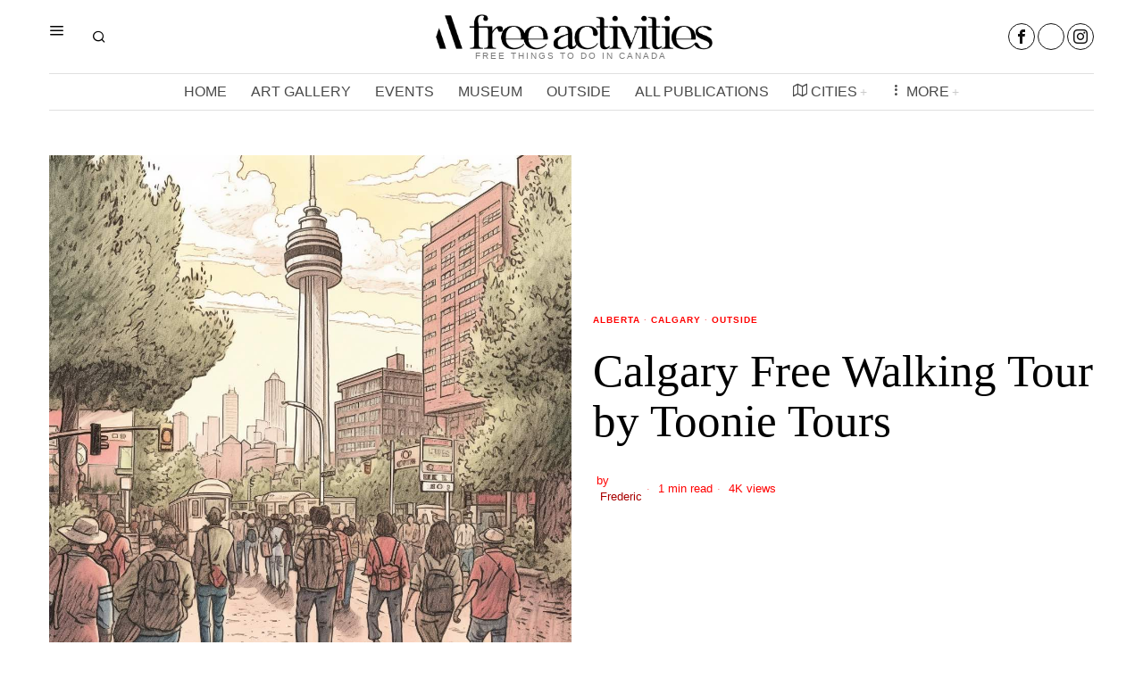

--- FILE ---
content_type: text/html; charset=UTF-8
request_url: https://freeactivities.ca/calgary-free-walking-tour-by-toonie-tours/
body_size: 40773
content:
<!DOCTYPE html><html lang="en-US" class="no-js"><head><script data-no-optimize="1">var litespeed_docref=sessionStorage.getItem("litespeed_docref");litespeed_docref&&(Object.defineProperty(document,"referrer",{get:function(){return litespeed_docref}}),sessionStorage.removeItem("litespeed_docref"));</script> <meta charset="UTF-8"><meta name="viewport" content="width=device-width, initial-scale=1.0"><link rel="profile" href="https://gmpg.org/xfn/11">
<!--[if lt IE 9]> <script src="https://freeactivities.ca/wp-content/themes/fox/js/html5.js"></script> <![endif]--> <script type="litespeed/javascript">document.addEventListener('DOMContentLiteSpeedLoaded',function(){var fox56_async_css=document.querySelectorAll('link[media="fox56_async"],style[media="fox56_async"]')
if(!fox56_async_css){return}
for(var link of fox56_async_css){link.setAttribute('media','all')}})</script> <title>Calgary Free Walking Tour by Toonie Tours</title><meta name="dlm-version" content="5.1.6"><meta name="dc.title" content="Calgary Free Walking Tour by Toonie Tours"><meta name="dc.description" content="The Calgary Free Walking Tour is a 3-hour tour that allows you to explore the city through the eyes of a local guide."><meta name="dc.relation" content="https://freeactivities.ca/calgary-free-walking-tour-by-toonie-tours/"><meta name="dc.source" content="https://freeactivities.ca/"><meta name="dc.language" content="en_US"><meta name="description" content="The Calgary Free Walking Tour is a 3-hour tour that allows you to explore the city through the eyes of a local guide."><meta name="robots" content="index, follow, max-snippet:-1, max-image-preview:large, max-video-preview:-1"><link rel="canonical" href="https://freeactivities.ca/calgary-free-walking-tour-by-toonie-tours/"><meta property="og:url" content="https://freeactivities.ca/calgary-free-walking-tour-by-toonie-tours/"><meta property="og:site_name" content="Free Activities"><meta property="og:locale" content="en_US"><meta property="og:type" content="article"><meta property="article:author" content="https://www.facebook.com/FreeActivities.ca/"><meta property="article:publisher" content="https://www.facebook.com/FreeActivities.ca/"><meta property="article:section" content="Alberta"><meta property="og:title" content="Calgary Free Walking Tour by Toonie Tours"><meta property="og:description" content="The Calgary Free Walking Tour is a 3-hour tour that allows you to explore the city through the eyes of a local guide."><meta property="og:image" content="https://freeactivities.ca/wp-content/uploads/Calgary-Free-Walking-Tour.jpg"><meta property="og:image:secure_url" content="https://freeactivities.ca/wp-content/uploads/Calgary-Free-Walking-Tour.jpg"><meta property="og:image:width" content="1024"><meta property="og:image:height" content="1024"><meta property="og:image:alt" content="Calgary Free Walking Tour"><meta property="fb:pages" content=""><meta property="fb:admins" content=""><meta property="fb:app_id" content=""><meta name="twitter:card" content="summary"><meta name="twitter:site" content="https://twitter.com/freeactivities"><meta name="twitter:creator" content="https://twitter.com/freeactivities"><meta name="twitter:title" content="Calgary Free Walking Tour by Toonie Tours"><meta name="twitter:description" content="The Calgary Free Walking Tour is a 3-hour tour that allows you to explore the city through the eyes of a local guide."><meta name="twitter:image" content="https://freeactivities.ca/wp-content/uploads/Calgary-Free-Walking-Tour.jpg"><link rel='dns-prefetch' href='//fonts.googleapis.com' /><link rel="alternate" type="application/rss+xml" title="Free Activities &raquo; Feed" href="https://freeactivities.ca/feed/" /><link rel="alternate" type="application/rss+xml" title="Free Activities &raquo; Comments Feed" href="https://freeactivities.ca/comments/feed/" /><link rel="alternate" type="application/rss+xml" title="Free Activities &raquo; Calgary Free Walking Tour by Toonie Tours Comments Feed" href="https://freeactivities.ca/calgary-free-walking-tour-by-toonie-tours/feed/" /><link rel="alternate" title="oEmbed (JSON)" type="application/json+oembed" href="https://freeactivities.ca/wp-json/oembed/1.0/embed?url=https%3A%2F%2Ffreeactivities.ca%2Fcalgary-free-walking-tour-by-toonie-tours%2F" /><link rel="alternate" title="oEmbed (XML)" type="text/xml+oembed" href="https://freeactivities.ca/wp-json/oembed/1.0/embed?url=https%3A%2F%2Ffreeactivities.ca%2Fcalgary-free-walking-tour-by-toonie-tours%2F&#038;format=xml" /><style id='wp-img-auto-sizes-contain-inline-css'>img:is([sizes=auto i],[sizes^="auto," i]){contain-intrinsic-size:3000px 1500px}
/*# sourceURL=wp-img-auto-sizes-contain-inline-css */</style><style id="litespeed-ccss">:root{--page-title-display:block}:root{--swiper-theme-color:#007aff}:root{--swiper-navigation-size:44px}.align-left{text-align:left}.align-center{text-align:center}.align-left{text-align:left}.align-center{text-align:center}.post-thumbnail{margin:0}ol,ul{box-sizing:border-box}:root{--wp--preset--font-size--normal:16px;--wp--preset--font-size--huge:42px}body{--wp--preset--color--black:#000;--wp--preset--color--cyan-bluish-gray:#abb8c3;--wp--preset--color--white:#fff;--wp--preset--color--pale-pink:#f78da7;--wp--preset--color--vivid-red:#cf2e2e;--wp--preset--color--luminous-vivid-orange:#ff6900;--wp--preset--color--luminous-vivid-amber:#fcb900;--wp--preset--color--light-green-cyan:#7bdcb5;--wp--preset--color--vivid-green-cyan:#00d084;--wp--preset--color--pale-cyan-blue:#8ed1fc;--wp--preset--color--vivid-cyan-blue:#0693e3;--wp--preset--color--vivid-purple:#9b51e0;--wp--preset--gradient--vivid-cyan-blue-to-vivid-purple:linear-gradient(135deg,rgba(6,147,227,1) 0%,#9b51e0 100%);--wp--preset--gradient--light-green-cyan-to-vivid-green-cyan:linear-gradient(135deg,#7adcb4 0%,#00d082 100%);--wp--preset--gradient--luminous-vivid-amber-to-luminous-vivid-orange:linear-gradient(135deg,rgba(252,185,0,1) 0%,rgba(255,105,0,1) 100%);--wp--preset--gradient--luminous-vivid-orange-to-vivid-red:linear-gradient(135deg,rgba(255,105,0,1) 0%,#cf2e2e 100%);--wp--preset--gradient--very-light-gray-to-cyan-bluish-gray:linear-gradient(135deg,#eee 0%,#a9b8c3 100%);--wp--preset--gradient--cool-to-warm-spectrum:linear-gradient(135deg,#4aeadc 0%,#9778d1 20%,#cf2aba 40%,#ee2c82 60%,#fb6962 80%,#fef84c 100%);--wp--preset--gradient--blush-light-purple:linear-gradient(135deg,#ffceec 0%,#9896f0 100%);--wp--preset--gradient--blush-bordeaux:linear-gradient(135deg,#fecda5 0%,#fe2d2d 50%,#6b003e 100%);--wp--preset--gradient--luminous-dusk:linear-gradient(135deg,#ffcb70 0%,#c751c0 50%,#4158d0 100%);--wp--preset--gradient--pale-ocean:linear-gradient(135deg,#fff5cb 0%,#b6e3d4 50%,#33a7b5 100%);--wp--preset--gradient--electric-grass:linear-gradient(135deg,#caf880 0%,#71ce7e 100%);--wp--preset--gradient--midnight:linear-gradient(135deg,#020381 0%,#2874fc 100%);--wp--preset--font-size--small:13px;--wp--preset--font-size--medium:20px;--wp--preset--font-size--large:36px;--wp--preset--font-size--x-large:42px;--wp--preset--spacing--20:.44rem;--wp--preset--spacing--30:.67rem;--wp--preset--spacing--40:1rem;--wp--preset--spacing--50:1.5rem;--wp--preset--spacing--60:2.25rem;--wp--preset--spacing--70:3.38rem;--wp--preset--spacing--80:5.06rem;--wp--preset--shadow--natural:6px 6px 9px rgba(0,0,0,.2);--wp--preset--shadow--deep:12px 12px 50px rgba(0,0,0,.4);--wp--preset--shadow--sharp:6px 6px 0px rgba(0,0,0,.2);--wp--preset--shadow--outlined:6px 6px 0px -3px rgba(255,255,255,1),6px 6px rgba(0,0,0,1);--wp--preset--shadow--crisp:6px 6px 0px rgba(0,0,0,1)}.elementor-kit-156{--e-global-color-primary:#6ec1e4;--e-global-color-secondary:#54595f;--e-global-color-text:#7a7a7a;--e-global-color-accent:#61ce70;--e-global-color-89d3283:red;--e-global-typography-primary-font-family:"Roboto";--e-global-typography-primary-font-weight:600;--e-global-typography-secondary-font-family:"Roboto Slab";--e-global-typography-secondary-font-weight:400;--e-global-typography-text-font-family:"Roboto";--e-global-typography-text-font-weight:400;--e-global-typography-accent-font-family:"Roboto";--e-global-typography-accent-font-weight:500}html{font-family:sans-serif;-ms-text-size-adjust:100%;-webkit-text-size-adjust:100%}body{margin:0}article,figure,nav{display:block}progress{display:inline-block}progress{vertical-align:baseline}a{background-color:transparent;-webkit-text-decoration-skip:objects}h1{font-size:2em;margin:.67em 0}img{border-style:none}svg:not(:root){overflow:hidden}figure{margin:1em 40px}button,input{font:inherit;margin:0}button,input{overflow:visible}button{text-transform:none}[type=submit],button{-webkit-appearance:button}[type=submit]::-moz-focus-inner,button::-moz-focus-inner{border-style:none;padding:0}[type=submit]:-moz-focusring,button:-moz-focusring{outline:1px dotted ButtonText}fieldset{border:1px solid silver;margin:0 2px;padding:.35em .625em .75em}legend{box-sizing:border-box;color:inherit;display:table;max-width:100%;padding:0;white-space:normal}[type=checkbox]{box-sizing:border-box;padding:0}[type=search]{-webkit-appearance:textfield;outline-offset:-2px}[type=search]::-webkit-search-cancel-button,[type=search]::-webkit-search-decoration{-webkit-appearance:none}::-webkit-input-placeholder{color:inherit;opacity:.54}::-webkit-file-upload-button{-webkit-appearance:button;font:inherit}article,figure,nav{display:block}html{font-size:100%;-webkit-text-size-adjust:100%;-ms-text-size-adjust:100%}img{max-width:100%;width:auto;height:auto;vertical-align:middle;border:0;-ms-interpolation-mode:bicubic}button,input{margin:0;font-size:100%;vertical-align:middle}button,input{*overflow:visible;line-height:normal}button::-moz-focus-inner,input::-moz-focus-inner{padding:0;border:0}[class^=ic56-]{font-family:"icon56"!important;font-style:normal;font-weight:400;font-variant:normal;text-transform:none;line-height:1;-webkit-font-smoothing:antialiased;-moz-osx-font-smoothing:grayscale}.ic56-facebook:before{content:"\ea90"}.ic56-instagram:before{content:"\ea92"}.ic56-whatsapp:before{content:"\ea93"}.ic56-telegram:before{content:"\ea95"}.ic56-reddit:before{content:"\eac6"}.ic56-linkedin:before{content:"\eac9"}.ic56-pinterest:before{content:"\ead1"}.ic56-x-twitter:before{content:"\e921"}.ic56-menu1:before{content:"\e913"}.ic56-x:before{content:"\e910"}.ic56-search:before{content:"\e911"}.ic56-arrow_upward:before{content:"\e916"}.ic56-envelope:before{content:"\e90f"}:root{--font-body:"Helvetica Neue",Helvetica,Arial,sans-serif;--font-heading:"Helvetica Neue",Helvetica,Arial,sans-serif;--font-nav:"Helvetica Neue",Helvetica,Arial,sans-serif;--accent-color:#db4a37;--link-color:#db4a36;--border-color:#c0c1c0;--input-color:#000;--input-background:#fff;--input-border-color:var(--border-color);--input-border-width:1px;--input-border-radius:1px;--input-height:46px;--input-focus-color:#000;--input-focus-background:#fafafa;--input-focus-border-color:var(--border-color);--input-shadow:none;--input-focus-shadow:none;--input-placeholder-opacity:.6;--button-padding:28px;--button-height:48px;--button-border-radius:0px;--button-shadow:none;--button-hover-shadow:none;--content-width:1080px;--narrow-width:660px;--ipad-f:.88;--ipad-portrait-f:.71;--iphone-f:.5;--iphone-portrait-f:.42;--fb:#3b5998;--ms:#0084ff;--tw:#55acee;--pin:#cc2127;--lin:#0077b5;--em:#111;--ws:#128c7e;--rd:#ff4500;--list-widget-border-style:solid;--list-widget-border-color:var(--border-color);--darkmode-text-color:#fff;--darkmode-bg:#000}html{overflow-y:scroll}body{position:relative;overflow:hidden}*,*:before,*:after{box-sizing:border-box;-webkit-box-sizing:border-box;-moz-box-sizing:border-box}html{font-size:.625em}body{font-family:var(--font-body);font-size:16px;color:#000;line-height:1.5}@media only screen and (max-width:600px){body{font-size:14px}}h1,h3,h4{line-height:1.3;font-family:var(--font-heading);font-weight:700}figure,p,h1,h3,h4,ul,ol{margin:0 0 24px}@media only screen and (max-width:600px){figure,p,h1,h3,h4,ul,ol{margin-bottom:20px}}ul,ol{padding-left:1.75em}ol{list-style-type:decimal}ul{list-style-type:square}li{line-height:1.5}a{color:var(--link-color);text-decoration:none}img{border:0;max-width:100%}input{max-width:100%;background:0 0}input[type=text],input[type=search]{box-shadow:none;-webkit-appearance:none;-webkit-border-radius:0;color:var(--input-color);border:1px solid var(--input-border-color);border-radius:var(--input-border-radius);background:var(--input-background);border-width:var(--input-border-width);line-height:var(--input-height);padding:0 14px;font-size:.9em;font-family:var(--font-body);box-shadow:var(--input-shadow);width:100%}input[type=text]::-webkit-input-placeholder,input[type=search]::-webkit-input-placeholder{opacity:var(--input-placeholder-opacity);color:var(--input-color)}input[type=text]::-moz-placeholder,input[type=search]::-moz-placeholder{opacity:var(--input-placeholder-opacity);color:var(--input-color)}input[type=text]:-moz-placeholder,input[type=search]:-moz-placeholder{opacity:var(--input-placeholder-opacity);color:var(--input-color)}input[type=text]:-ms-input-placeholder,input[type=search]:-ms-input-placeholder{opacity:var(--input-placeholder-opacity);color:var(--input-color)}input[type=submit],button,.btn56{display:inline-flex;align-content:center;align-items:center;justify-content:center;line-height:var(--button-height);padding:0 var(--button-padding);font-family:var(--font-heading);border:0 solid;border-radius:var(--button-border-radius);box-shadow:var(--button-shadow);font-size:12px;text-transform:uppercase;letter-spacing:1px;font-weight:700;letter-spacing:0;text-align:center;color:#fff;background:#000}.btn56--fill{background:0 0;color:inherit;border:2px solid}.btn56--tiny{line-height:28px;padding-left:15px;padding-right:15px;font-size:.8em}.btn56--tiny.btn56--fill{line-height:26px}.align-center{text-align:center}.align-left{text-align:left}.fox56-social-list ul{list-style:none;margin:0;padding:0;display:flex;align-items:center;flex-flow:row wrap}.fox56-social-list li{display:block}.fox56-social-list li+li{margin-left:6px}.fox56-social-list a{display:flex;align-content:center;align-items:center;justify-content:center;width:32px;height:32px;border-radius:50%;border:0 solid;text-align:center;font-size:18px;color:inherit;text-decoration:none}.fox56-social-list i{display:block}.share56{display:flex;align-items:center}.share56.align-center{justify-content:center}.share56 ul{list-style:none;margin:0;padding:0;display:flex;align-items:center;flex-flow:row wrap}.share56 li{display:block}.share56 a{display:block;color:#fff;background:#111;text-decoration:none;text-align:center;display:flex;align-items:center;justify-content:center;font-size:16px;height:32px}.share56 a span{display:none}.share56--inline a{width:32px;height:32px;border-radius:30px}.share56--inline li+li{margin-left:3px}.row{display:flex;align-items:stretch;flex-flow:row wrap;margin:0 -10px}.col{padding:0 10px}.col-0-1{width:0;display:none!important}.col-1-1{width:100%}.col-2-3{width:66.66%}.col-1-6{width:16.66%}#wi-main{overflow:hidden}body{background:#fff;border:0 solid}@media only screen and (max-width:840px){body{border:0}}#wi-all{max-width:100%}#wi-all:after{clear:both;content:"";display:table}.container{width:var(--content-width);max-width:97%;margin-left:auto;margin-right:auto;*zoom:1;clear:both}.container:before,.container:after{clear:both;display:table;content:"";line-height:0}.container:after{clear:both;content:"";display:table}.container .container{max-width:100%}@media only screen and (max-width:600px){.container{max-width:94%}}.meta56{display:flex;align-items:center;flex-flow:row wrap;font-size:.9em;line-height:1.4;font-family:var(--font-heading);-ms-word-wrap:break-word;word-wrap:break-word}.meta56__item+.meta56__item:before{content:"·";margin:0 5px;opacity:.5}.meta56__item a{color:inherit}.meta56__author{display:flex;align-items:center;flex-flow:row wrap}.meta56__author a{display:flex;align-items:center;align-content:center}.meta56__author a:first-child{margin-left:4px}.meta56__category--fancy{text-transform:uppercase;font-family:var(--font-heading);letter-spacing:1px;font-size:.85em;word-wrap:break-word}.meta56__category--fancy .sep{margin:0 4px;opacity:.5}.meta56__category--fancy a{border-bottom:2px solid transparent;display:inline-block}@media only screen and (max-width:420px){.meta56__category--fancy{font-size:.8em}}.meta56 .meta56__category--fancy a{color:var(--accent-color)}.scrollup56,.sidedock56{display:none}[aria-label][role~=tooltip]{position:relative}[aria-label][role~=tooltip]:before,[aria-label][role~=tooltip]:after{transform:translate3d(0,0,0);backface-visibility:hidden;will-change:transform;opacity:0;position:absolute;box-sizing:border-box;z-index:100000000;transform-origin:top}[aria-label][role~=tooltip]:before{background-size:100% auto!important;content:""}[aria-label][role~=tooltip]:after{background:rgba(17,17,17,.9);border-radius:4px;color:#fff;content:attr(aria-label);font-size:var(--microtip-font-size,13px);font-weight:var(--microtip-font-weight,normal);text-transform:var(--microtip-text-transform,none);padding:.5em 1em;white-space:nowrap;box-sizing:content-box}[role~=tooltip][data-microtip-position|=top]:before{background:url(data:image/svg+xml;charset=utf-8,%3Csvg%20xmlns%3D%22http%3A//www.w3.org/2000/svg%22%20width%3D%2236px%22%20height%3D%2212px%22%3E%3Cpath%20fill%3D%22rgba%2817,%2017,%2017,%200.9%29%22%20transform%3D%22rotate%280%29%22%20d%3D%22M2.658,0.000%20C-13.615,0.000%2050.938,0.000%2034.662,0.000%20C28.662,0.000%2023.035,12.002%2018.660,12.002%20C14.285,12.002%208.594,0.000%202.658,0.000%20Z%22/%3E%3C/svg%3E) no-repeat;height:6px;width:18px;margin-bottom:5px}[role~=tooltip][data-microtip-position|=top]:after{margin-bottom:11px}[role~=tooltip][data-microtip-position|=top]:before{transform:translate3d(-50%,0,0);bottom:100%;left:50%}[role~=tooltip][data-microtip-position|=top]:after{transform:translate3d(-50%,0,0);bottom:100%;left:50%}[role~=tooltip][data-microtip-position|=bottom]:before{background:url(data:image/svg+xml;charset=utf-8,%3Csvg%20xmlns%3D%22http%3A//www.w3.org/2000/svg%22%20width%3D%2236px%22%20height%3D%2212px%22%3E%3Cpath%20fill%3D%22rgba%2817,%2017,%2017,%200.9%29%22%20transform%3D%22rotate%28180%2018%206%29%22%20d%3D%22M2.658,0.000%20C-13.615,0.000%2050.938,0.000%2034.662,0.000%20C28.662,0.000%2023.035,12.002%2018.660,12.002%20C14.285,12.002%208.594,0.000%202.658,0.000%20Z%22/%3E%3C/svg%3E) no-repeat;height:6px;width:18px;margin-top:5px;margin-bottom:0}[role~=tooltip][data-microtip-position|=bottom]:after{margin-top:11px}[role~=tooltip][data-microtip-position|=bottom]:before{transform:translate3d(-50%,-10px,0);bottom:auto;left:50%;top:100%}[role~=tooltip][data-microtip-position|=bottom]:after{transform:translate3d(-50%,-10px,0);top:100%;left:50%}h1{font-size:42px;font-size:2.625em}h3{font-size:26px;font-size:1.625em}h4{font-size:20px;font-size:1.25em}.size-full,.size-thumbnail{max-width:100%;height:auto}.header56__section{border:0 solid}.header56__section__container{border:0 solid}.header56__section .header56__part{display:flex;align-items:center}.header56__part--center{justify-content:center}.header56__part--right{justify-content:flex-end}.header56__element{display:block}.header56__element+.header56__element{margin-left:8px}.main_header56 .container{padding:14px 0}.header_bottom56 .container .row{height:32px}@media only screen and (max-width:840px){.header_desktop56{display:none}}.header_mobile56{border:0 solid silver;display:none}@media only screen and (max-width:840px){.header_mobile56{display:block}}.header_mobile56 .container .row,.header_mobile56__height{height:54px}.header_mobile56 .logo56 img{width:auto;height:32px}.header_mobile56--sticky{position:fixed;top:0;left:0;right:0;z-index:999;background:#fff}.header_mobile56__height{display:none}@media only screen and (max-width:840px){.header_mobile56--sticky+.header_mobile56__height{display:block}}.logo56{text-align:center}.logo56 a{color:inherit}.logo56 .logo-type-image,.logo56 .fox-logo.logo-type-image{line-height:0}.slogan{margin:0;text-transform:uppercase;letter-spacing:2px;font-weight:300}.search-btn{display:block;color:inherit;font-size:18px}.search-btn i{display:block}.search-wrapper-modal{display:none}.hamburger{display:block;width:40px;height:40px;display:flex;align-items:center;justify-content:center;border:0 solid;color:inherit;font-size:18px}.hamburger i{line-height:inherit}.hamburger .icon-close{display:none}.mainnav{font-family:var(--font-nav)}.mainnav ul{list-style:none;margin:0;padding:0}.mainnav ul:after{clear:both;content:"";display:table}.mainnav a{color:inherit;text-decoration:none;display:block}.mainnav a span .menu-icon-icon{display:inline-block;margin-right:4px}.mainnav ul.menu>li{display:block;float:left;position:relative}.mainnav ul.menu>li>a{position:relative;display:flex;align-items:center;font-size:16px;padding:0 12px;line-height:40px}.mainnav ul.sub-menu{display:block;position:absolute;z-index:999;top:100%;left:0;background:#fff;width:180px;border:1px solid #ccc;display:none}.mainnav ul.sub-menu li{border-top:0 solid}.mainnav ul.sub-menu>li{position:relative}.mainnav ul.sub-menu a{color:inherit;display:block;line-height:28px;padding:0 12px;text-decoration:none}.mainnav ul.menu>li>a:after{position:absolute;left:10%;width:90%;height:2px;display:none;content:"";z-index:10;background:currentColor;transform:scale(0,1);transform-origin:top center}.nav--active-bar-top ul.menu>li>a:after{display:block;top:0}.mk{text-decoration:none;font-style:normal;font-size:14px;margin-left:3px;display:block}.nav--dropdown-indicator-plus ul.menu>li.menu-item-has-children>a>.mk:before{content:"+"}.mainnav ul.menu>li.menu-item-has-children{position:relative}.mainnav ul.menu>li.menu-item-has-children:before,.mainnav ul.menu>li.menu-item-has-children:after{display:none;content:"";position:absolute;bottom:0;left:30px;z-index:29999;width:0;height:0;border-left:8px solid transparent;border-right:8px solid transparent;border-bottom:8px solid #fff}.mainnav ul.menu>li.menu-item-has-children:before{z-index:28888;border-left:9px solid transparent;border-right:9px solid transparent;border-bottom:9px solid #ccc;bottom:0;left:29px}.nav--dropdown-has-sep ul.sub-menu li+li{border-top-width:1px}.offcanvas56{display:none}.offcanvas56__overlay{opacity:0;visibility:hidden}.masthead--sticky .masthead__wrapper{position:static;top:-400px}.search-wrapper-modal{display:block;position:fixed;top:0;left:0;bottom:0;right:0;z-index:99999999999;background:#fff;opacity:0;visibility:hidden}.search-modal-close-btn{position:absolute;top:10%;right:10%;z-index:99;display:block;font-size:28px;text-decoration:none;color:inherit}.search-wrapper-modal .container{display:flex;align-items:center;height:100%}.modal-search-content{display:block;width:100%;max-width:800px;margin:0 auto;flex:none}.search-suggestion{margin:40px 0 0}.search-suggestion h4{margin:0 0 10px;font-size:11px;text-transform:uppercase;font-weight:400;display:block}.search-suggestion nav{display:block}.search-suggestion h4{opacity:0;visibility:hidden;transform:translate(0,10px)}.offcanvas56{display:block;position:fixed;top:0;left:0;bottom:0;z-index:99999999;background:#fff;padding:16px;width:320px;transform:translate(-102%,0);overflow-y:scroll;-ms-overflow-style:none;scrollbar-width:none}@media only screen and (max-width:600px){.offcanvas56{top:54px;width:100%}}.offcanvas56::-webkit-scrollbar{display:none}.offcanvas56__overlay{position:fixed;display:block;top:0;left:0;bottom:0;right:0;z-index:9999;background:rgba(0,0,0,.5);visibility:hidden;opacity:0;display:block}.offcanvasnav56 ul{list-style:none;margin:0;padding:0;display:block}.offcanvasnav56 a{display:block;color:inherit;text-decoration:none;line-height:46px;position:relative}.offcanvasnav56 ul.sub-menu{display:none;margin-left:24px;border-top:0 solid}.offcanvasnav56 li{border-top:0 solid}.offcanvasnav56 li+li,.offcanvasnav56 ul.sub-menu{border-top:1px solid}.offcanvas56__element+.offcanvas56__element{margin-top:20px}.offcanvasnav56 .mk{text-decoration:none;font-style:normal;display:none;position:absolute;top:0;right:0;z-index:99;width:32px;height:32px;font-size:24px;text-align:center;line-height:32px;text-align:center;font-family:"icon56"!important;font-style:normal;font-weight:400;font-variant:normal;text-transform:none;line-height:1;-webkit-font-smoothing:antialiased;-moz-osx-font-smoothing:grayscale;line-height:32px}.offcanvasnav56 .mk:before{content:"\e90a"}.offcanvasnav56 li.menu-item-has-children>a>.mk{display:block}.footer56__col__sep{position:absolute;top:0;bottom:0;left:0;display:none;border:0 solid var(--border-color);border-width:0 1px 0 0}@media only screen and (max-width:600px){.footer56__col__sep{display:none}}.scrollup56{display:block;position:fixed;z-index:9999;bottom:30px;right:30px;background-color:#fff}.scrollup56--icon{width:32px;height:32px;display:flex;align-items:center;justify-content:center;border:1px solid var(--border-color);opacity:0;visibility:hidden}.scrollup56--icon i{display:block}.scrollup56--icon.scrollup56--circle{border-radius:50%}.blog56--widget--small .post56__sep__line{border-color:var(--border-color);top:-10px}:root{--blog-grid-h-spacing:20px;--blog-grid-v-spacing:40px}.container--main{border:0 solid}.component56+.component56{margin-top:8px}.title56{margin:0;-ms-word-wrap:break-word;word-wrap:break-word}.title56 a{display:block;color:inherit}.excerpt56{display:block;-ms-word-wrap:break-word;word-wrap:break-word}:root{--blog-grid-h-spacing:20px;--blog-grid-v-spacing:40px}.blog56__sep__line{display:block;height:100%;border-right:0 solid var(--border-color);transform:translate(16px,0)}.blog56--grid--1cols .blog56__sep__line{display:none}.blog56--grid--5cols .line--5{display:none}@media only screen and (max-width:840px){.blog56--grid--tablet--1cols .blog56__sep__line{display:none}.blog56--grid--tablet--3cols .line--5{display:none}}@media only screen and (max-width:600px){.blog56--grid--mobile--1cols .blog56__sep__line{display:none}}.post56__sep__line{position:absolute;top:-16px;left:0;right:0;z-index:11;border-top:1px solid var(--border-color)}.griditem56:first-child .post56__sep__line{display:none!important}.blog56--grid--5cols .griditem56:nth-child(2) .post56__sep__line{display:none}.blog56--grid--5cols .griditem56:nth-child(3) .post56__sep__line{display:none}@media only screen and (max-width:840px){.blog56.blog56--grid--tablet--1cols .griditem56 .post56__sep__line,.blog56.blog56--grid--tablet--3cols .griditem56 .post56__sep__line{display:block}.blog56.blog56--grid--tablet--3cols .griditem56:nth-child(2) .post56__sep__line{display:none}.blog56.blog56--grid--tablet--3cols .griditem56:nth-child(3) .post56__sep__line{display:none}}@media only screen and (max-width:600px){.post56__sep__line{display:block!important}.griditem56:first-child .post56__sep__line{visibility:hidden;opacity:0}}:root{--fox-single-outer-gap:20px;--fox-single-header-gap:10px;--fox-single-block-gap:20px;--fox-single-body-area-gap:10px}.single56__outer+.single56__outer{margin-top:var(--fox-single-outer-gap)}.single56__block+.single56__block{margin-top:var(--fox-single-block-gap)}.single56__block:last-child{margin-bottom:1em}.single56__header .component56+.component56{margin-top:var(--fox-single-header-gap)}.single56{padding-top:20px}@media only screen and (max-width:840px){.single56{padding-top:0}}.single56__header{border:0 solid var(--border-color)}.single56__header--has-border-bottom{padding-bottom:16px}.single56__header.align-left .meta56{justify-content:left}.single_thumbnail56{text-align:center;margin:0}.single56__title{margin-bottom:0;font-size:3em}@media only screen and (max-width:600px){.single56__title{font-size:1.5em}}.progress56{display:block;width:100%;position:fixed;top:0;left:0;right:0;z-index:1000000;height:5px;-webkit-appearance:none;-moz-appearance:none;appearance:none;border:none;background-color:transparent;color:var(--accent-color)}.progress56::-webkit-progress-bar{background-color:transparent}.progress56::-webkit-progress-value{background-color:var(--accent-color)}.progress56::-moz-progress-value{background-color:var(--accent-color)}.container--6{display:flex;align-items:center;justify-content:center}@media only screen and (max-width:840px){.container--6{display:block}}.container--6 .single56__thumbnail{display:block;width:50%;flex:none}@media only screen and (max-width:840px){.container--6 .single56__thumbnail{width:100%!important}}.container--6 .single56__header{flex:none;border:0;padding-top:0;padding-bottom:0}@media only screen and (max-width:840px){.container--6 .single56__header{width:100%;padding-left:0;padding-top:20px}}.container--6 .single56__thumbnail+.single56__header{width:50%;padding-left:24px}@media only screen and (max-width:840px){.container--6 .single56__thumbnail+.single56__header{padding-left:0;width:100%;padding-left:0}}button::-moz-focus-inner{padding:0;border:0}.authorbox56__latest ol{margin:0 0 10px}.authorbox56__latest ol a{color:inherit}.authorbox56--box .authorbox56__content{display:none}.sidedock56{display:block;position:fixed;bottom:0;left:0;z-index:5000;background:#f0f0f0;box-shadow:3px 8px 10px rgba(0,0,0,.3);width:300px;max-height:500px;overflow-y:scroll;transform:translate(0,100%)}.sidedock56--siding-right{transform:translate(-120%,0);bottom:30px}.sidedock56::-webkit-scrollbar{display:none}.sidedock56{-ms-overflow-style:none;scrollbar-width:none}.sidedock56__heading{font-family:"Helvetica Neue",Helvetica,Arial,sans-serif;font-size:12px;text-transform:uppercase;letter-spacing:2px;text-align:left;background:#000;color:#fff;padding:6px 0 6px 28px;font-weight:400;margin:0;border:0}.sidedock56 .close{position:absolute;top:1px;right:0;z-index:50001;height:24px;width:24px;text-align:center;font-size:20px;line-height:22px;margin:0;padding:0;border:0;background:0 0;color:#fff;outline:0;display:block}.sidedock56 .close i{margin:0;display:block;line-height:inherit}.sidedock56__content{padding:14px}.sidedock56__post{opacity:0;visibility:hidden;transform:translate(0,10px);overflow:hidden}.sidedock56__post+.sidedock56__post{margin-top:16px}.sidedock56__post .title56{margin:0;font-size:1.1em}.sidedock56__post .excerpt56{font-size:.85em;margin:0;margin-top:5px;line-height:1.2}.sidedock56__post__thumbnail{float:left;margin:0;width:90px}.sidedock56__post__thumbnail img{display:block;width:100%}.sidedock56__post__text{overflow:hidden}.sidedock56__post__thumbnail+.sidedock56__post__text{padding-left:16px}.sidedock56__post__title{font-size:1.05em;margin:0}.sidedock56__post__title a{color:inherit}:root{--font-body:"Libre Franklin",sans-serif}:root{--font-heading:"Tinos",serif}:root{--font-nav:"Libre Franklin",sans-serif}.hiddend{display:none!important}div.asl_w,div.asl_w *,div.asl_r,div.asl_r *,div.asl_s,div.asl_s *{-webkit-box-sizing:content-box;-moz-box-sizing:content-box;-ms-box-sizing:content-box;-o-box-sizing:content-box;box-sizing:content-box;padding:0;margin:0;border:0;border-radius:0;text-transform:none;text-shadow:none;box-shadow:none;text-decoration:none;text-align:left;letter-spacing:normal}div.asl_r,div.asl_r *{-webkit-touch-callout:none}div.asl_r{box-sizing:border-box;margin:12px 0 0}div.asl_m .proinput input::-ms-clear{display:none!important;width:0!important;height:0!important}div.asl_m .proinput input::-ms-reveal{display:none!important;width:0!important;height:0!important}div.asl_m input[type=search]::-webkit-search-decoration,div.asl_m input[type=search]::-webkit-search-cancel-button,div.asl_m input[type=search]::-webkit-search-results-button,div.asl_m input[type=search]::-webkit-search-results-decoration{display:none}div.asl_m input[type=search]{appearance:auto!important;-webkit-appearance:none!important}.hiddend{display:none}div.asl_m{width:100%;height:auto;border-radius:0;background:rgba(255,255,255,0);overflow:hidden;position:relative;z-index:200}div.asl_m .probox{width:auto;border-radius:5px;background:#fff;overflow:hidden;border:1px solid #fff;box-shadow:1px 0 3px #ccc inset;display:-webkit-flex;display:flex;-webkit-flex-direction:row;flex-direction:row}div.asl_m .probox .proinput{width:1px;height:100%;margin:0 0 0 10px;padding:0 5px;float:left;box-shadow:none;position:relative;flex:1 1 auto;-webkit-flex:1 1 auto;order:5;-webkit-order:5}div.asl_m .probox .proinput input:before,div.asl_m .probox .proinput input:after,div.asl_m .probox .proinput form:before,div.asl_m .probox .proinput form:after{display:none}div.asl_m .probox .proinput input{height:28px;border:0;background:0 0;width:100%;box-shadow:none;margin:-1px;padding:0;left:0;line-height:normal!important;display:block;min-height:unset;max-height:unset}div.asl_m .probox .proinput input::-webkit-input-placeholder{opacity:.85}div.asl_m .probox .proinput input::-moz-placeholder{opacity:.85}div.asl_m .probox .proinput input:-ms-input-placeholder{opacity:.85}div.asl_m .probox .proinput input:-moz-placeholder{opacity:.85}div.asl_m .proinput input.orig{padding:0!important;margin:0!important;background:0 0!important;border:none!important;background-color:transparent!important;box-shadow:none!important;z-index:10;position:relative}div.asl_m .proinput input.autocomplete{padding:0!important;margin:0;background:0 0!important;border:none!important;background-color:transparent!important;box-shadow:none!important;opacity:.2}div.asl_m .probox .proinput input.autocomplete{border:0;background:0 0;width:100%;box-shadow:none;margin:0;margin-top:-28px!important;padding:0;left:0;position:relative;z-index:9}div.asl_m .probox .proloading,div.asl_m .probox .proclose,div.asl_m .probox .promagnifier,div.asl_m .probox .prosettings{width:20px;height:20px;background:0 0;background-size:20px 20px;float:right;box-shadow:none;margin:0;padding:0;text-align:center;flex:0 0 auto;-webkit-flex:0 0 auto;z-index:100}div.asl_m .probox .promagnifier{order:10;-webkit-order:10}div.asl_m .probox .prosettings{order:1;-webkit-order:1}div.asl_m .probox .proloading,div.asl_m .probox .proclose{background-position:center center;display:none;background-size:auto;background-repeat:no-repeat;background-color:transparent;order:6;-webkit-order:6}div.asl_m .probox .proclose{position:relative}div.asl_m .probox .promagnifier .innericon,div.asl_m .probox .prosettings .innericon{background-size:20px 20px;background-position:center center;background-repeat:no-repeat;background-color:transparent;width:100%;height:100%;text-align:center;overflow:hidden;line-height:initial;display:block}div.asl_m .probox .promagnifier .innericon svg,div.asl_m .probox .prosettings .innericon svg{height:100%;width:22px;vertical-align:baseline;display:inline-block}div.asl_m .probox .proloading{padding:2px;box-sizing:border-box}div.asl_m .probox div.asl_loader,div.asl_m .probox div.asl_loader *{box-sizing:border-box!important;margin:0;padding:0;box-shadow:none}div.asl_m .probox div.asl_loader{box-sizing:border-box;display:flex;flex:0 1 auto;flex-direction:column;flex-grow:0;flex-shrink:0;flex-basis:28px;max-width:100%;max-height:100%;width:100%;height:100%;align-items:center;justify-content:center}div.asl_m .probox div.asl_loader-inner{width:100%;margin:0 auto;text-align:center;height:100%}@-webkit-keyframes rotate-simple{0%{-webkit-transform:rotate(0deg);transform:rotate(0deg)}50%{-webkit-transform:rotate(180deg);transform:rotate(180deg)}100%{-webkit-transform:rotate(360deg);transform:rotate(360deg)}}@keyframes rotate-simple{0%{-webkit-transform:rotate(0deg);transform:rotate(0deg)}50%{-webkit-transform:rotate(180deg);transform:rotate(180deg)}100%{-webkit-transform:rotate(360deg);transform:rotate(360deg)}}div.asl_m .probox div.asl_simple-circle{margin:0;height:100%;width:100%;animation:rotate-simple .8s infinite linear;-webkit-animation:rotate-simple .8s infinite linear;border:4px solid #fff;border-right-color:transparent!important;border-radius:50%;box-sizing:border-box}div.asl_m .probox .proclose svg{background:#333;border-radius:50%;position:absolute;top:50%;width:20px;height:20px;margin-top:-10px;left:50%;margin-left:-10px;fill:#fefefe;padding:4px;box-sizing:border-box;box-shadow:0 0 0 2px rgba(255,255,255,.9)}div.asl_r *{text-decoration:none;text-shadow:none}div.asl_r .results{overflow:hidden;width:auto;height:0;margin:0;padding:0}div.asl_r .resdrg{height:auto}div.asl_s.searchsettings{width:200px;height:auto;position:absolute;display:none;z-index:1101;border-radius:0 0 3px 3px;visibility:hidden;padding:0}div.asl_s.searchsettings form{display:flex;flex-wrap:wrap;margin:0 0 12px!important;padding:0!important}div.asl_s.searchsettings .asl_option_inner{margin:2px 10px 0;*padding-bottom:10px}div.asl_s.searchsettings .asl_option_label{font-size:14px;line-height:20px!important;margin:0;width:150px;text-shadow:none;padding:0;min-height:20px;border:none;background:0 0;float:none}div.asl_s.searchsettings .asl_option_inner input[type=checkbox]{display:none!important}div.asl_s.searchsettings .asl_option{display:flex;flex-direction:row;-webkit-flex-direction:row;align-items:flex-start;margin:0 0 10px}div.asl_s.searchsettings .asl_option_inner{width:17px;height:17px;position:relative;flex-grow:0;-webkit-flex-grow:0;flex-shrink:0;-webkit-flex-shrink:0}div.asl_s.searchsettings .asl_option_inner .asl_option_checkbox{position:absolute;width:17px;height:17px;top:0;padding:0;border-radius:2px;-webkit-box-shadow:inset 0 1px 1px rgba(0,0,0,.5),0 1px 0 rgba(255,255,255,.2);-moz-box-shadow:inset 0 1px 1px rgba(0,0,0,.5),0 1px 0 rgba(255,255,255,.2);box-shadow:inset 0 1px 1px rgba(0,0,0,.5),0 1px 0 rgba(255,255,255,.2);overflow:hidden;font-size:0!important;color:rgba(0,0,0,0)}div.asl_r.vertical .results,div.asl_s.searchsettings .asl_sett_scroll{scrollbar-width:thin;scrollbar-color:rgba(0,0,0,.5) transparent}div.asl_r.vertical .results::-webkit-scrollbar{width:10px}div.asl_s.searchsettings .asl_sett_scroll::-webkit-scrollbar{width:6px}div.asl_s.searchsettings .asl_sett_scroll::-webkit-scrollbar-track{background:0 0;box-shadow:inset 0 0 12px 12px transparent;border:none}div.asl_r.vertical .results::-webkit-scrollbar-track{background:#fff;box-shadow:inset 0 0 12px 12px transparent;border:solid 2px transparent}div.asl_r.vertical .results::-webkit-scrollbar-thumb,div.asl_s.searchsettings .asl_sett_scroll::-webkit-scrollbar-thumb{background:0 0;box-shadow:inset 0 0 12px 12px rgba(0,0,0,0);border:solid 2px transparent;border-radius:12px}div.asl_s.searchsettings .asl_sett_scroll::-webkit-scrollbar-thumb{border:none}@media (hover:none),(max-width:500px){div.asl_r.vertical .results::-webkit-scrollbar-thumb,div.asl_s.searchsettings .asl_sett_scroll::-webkit-scrollbar-thumb{box-shadow:inset 0 0 12px 12px rgba(0,0,0,.5)}}div.asl_s.searchsettings .asl_option_inner .asl_option_checkbox:after{opacity:0;font-family:'aslsicons2';content:"\e800";font-weight:400!important;background:0 0;border:none!important;box-sizing:content-box;color:#fff;height:100%;width:100%;padding:0!important;margin:1px 0 0!important;line-height:17px;text-align:center;text-decoration:none;text-shadow:none;display:block;font-size:11px!important;position:absolute;top:0;left:0;z-index:1}div.asl_s.searchsettings .asl_option_inner input[type=checkbox]:checked+.asl_option_checkbox:after{opacity:1}div.asl_s.searchsettings fieldset{position:relative;float:left}div.asl_s.searchsettings fieldset{background:0 0;font-size:.9em;margin:12px 0 0!important;padding:0;width:192px}div.asl_s.searchsettings fieldset .asl_option_label{width:130px;display:block}div.asl_s.searchsettings form fieldset legend{padding:5px 0 8px 10px}#asl_hidden_data{display:none!important}div.asl_w{width:100%;height:auto;border-radius:5px;background-color:transparent;overflow:hidden;border:0 solid #b5b5b5;border-radius:0;box-shadow:none}#ajaxsearchlite1 .probox,div.asl_w .probox{margin:0;padding:8px;height:28px;background-color:#fff;border:2px solid #1e1e1e;border-radius:0;box-shadow:0 0 0 0 #b5b5b5 inset;border-radius:30px}#ajaxsearchlite1 .probox .proinput,div.asl_w .probox .proinput{font-weight:400;font-family:Open Sans;color:#000!important;font-size:12px;line-height:normal!important;text-shadow:0 0 0 rgba(255,255,255,0)}#ajaxsearchlite1 .probox .proinput input,div.asl_w .probox .proinput input{font-weight:400;font-family:Open Sans;color:#000!important;font-size:12px;line-height:normal!important;text-shadow:0 0 0 rgba(255,255,255,0);border:0;box-shadow:none}div.asl_w .probox .proinput input::-webkit-input-placeholder{font-weight:400;font-family:Open Sans;color:rgba(0,0,0,.6)!important;text-shadow:0 0 0 rgba(255,255,255,0)}div.asl_w .probox .proinput input::-moz-placeholder{font-weight:400;font-family:Open Sans;color:rgba(0,0,0,.6)!important;text-shadow:0 0 0 rgba(255,255,255,0)}div.asl_w .probox .proinput input:-ms-input-placeholder{font-weight:400;font-family:Open Sans;color:rgba(0,0,0,.6)!important;text-shadow:0 0 0 rgba(255,255,255,0)}div.asl_w .probox .proinput input:-moz-placeholder{font-weight:400;font-family:Open Sans;color:rgba(0,0,0,.6)!important;text-shadow:0 0 0 rgba(255,255,255,0)}div.asl_w .probox .proinput input.autocomplete{font-weight:400;font-family:Open Sans;color:#000;font-size:12px;line-height:normal!important;text-shadow:0 0 0 rgba(255,255,255,0)}div.asl_w .probox .proloading,div.asl_w .probox .proclose,div.asl_w .probox .promagnifier,div.asl_w .probox .prosettings{width:28px;height:28px}div.asl_w .probox .promagnifier .innericon svg{fill:#363636}div.asl_w .probox div.asl_simple-circle{border:4px solid #000}div.asl_w .probox .prosettings .innericon svg{fill:#363636}div.asl_w .probox .promagnifier{width:28px;height:28px;background-image:-o-linear-gradient(180deg,rgba(255,255,255,0),rgba(255,255,255,0));background-image:-ms-linear-gradient(180deg,rgba(255,255,255,0),rgba(255,255,255,0));background-image:-webkit-linear-gradient(180deg,rgba(255,255,255,0),rgba(255,255,255,0));background-image:linear-gradient(180deg,rgba(255,255,255,0),rgba(255,255,255,0));background-position:center center;background-repeat:no-repeat;border:0 solid #fff;border-radius:0;box-shadow:-1px 1px 0 0 rgba(255,255,255,.64) inset;background-size:100% 100%;background-position:center center;background-repeat:no-repeat}div.asl_w .probox div.prosettings{width:28px;height:28px;background-image:-o-linear-gradient(175deg,rgba(255,255,255,0),rgba(255,255,255,0));background-image:-ms-linear-gradient(175deg,rgba(255,255,255,0),rgba(255,255,255,0));background-image:-webkit-linear-gradient(175deg,rgba(255,255,255,0),rgba(255,255,255,0));background-image:linear-gradient(175deg,rgba(255,255,255,0),rgba(255,255,255,0));background-position:center center;background-repeat:no-repeat;float:right;border:0 solid #fff;border-radius:0;box-shadow:0 1px 0 0 rgba(255,255,255,.64) inset;background-size:100% 100%;order:7;-webkit-order:7}div.asl_r{position:absolute;z-index:1100}div.asl_r.vertical{padding:4px;background:#fff;border-radius:3px;border:0 solid #b5b5b5;border-radius:0;box-shadow:0 0 3px -1px rgba(0,0,0,.3);visibility:hidden;display:none}div.asl_s.searchsettings{background:#fff;box-shadow:1px 1px 0 1px #1e1e1e}div.asl_s.searchsettings .asl_option_label{font-weight:700;font-family:Open Sans;color:#2b2b2b;font-size:12px;line-height:15px;text-shadow:0 0 0 rgba(255,255,255,0)}div.asl_s.searchsettings .asl_option_inner .asl_option_checkbox{background-image:linear-gradient(180deg,#222,#36373a);background-image:-webkit-linear-gradient(180deg,#222,#36373a);background-image:-moz-linear-gradient(180deg,#222,#36373a);background-image:-o-linear-gradient(180deg,#222,#36373a);background-image:-ms-linear-gradient(180deg,#222,#36373a)}div.asl_s.searchsettings fieldset legend{padding:5px 0 0 10px;margin:0;font-weight:400;font-family:Open Sans;color:#474747;font-size:13px;line-height:15px;text-shadow:0 0 0 rgba(255,255,255,0)}.topbar56{border-bottom-width:0}.topbar56{border-top-width:0}.main_header56 .container{padding-top:14px}.main_header56 .container{padding-bottom:14px}.main_header56{border-bottom-width:0}.main_header56__container{border-bottom-width:0}.header_bottom56 .container .row{height:40px}.header_bottom56{border-bottom-width:0}.header_bottom56{border-top-width:0}.header_bottom56__container{border-bottom-width:1px}.header_bottom56__container{border-top-width:1px}.header_bottom56,.header_bottom56__container{border-color:#e0e0e0}.header_desktop56 .logo56 img{width:320px}.header_mobile56 .logo56 img{height:24px}.site-description{margin-top:0}.site-description{color:#797979}.slogan{font-family:var(--font-body)}.slogan{font-weight:400}.slogan{font-style:normal}.slogan{font-size:10px}.slogan{line-height:1.1}.slogan{letter-spacing:2px}.slogan{text-transform:uppercase}.header56__social li+li{margin-left:3px}.header56__social a{width:30px}.header56__social a{height:30px}.header56__social a{font-size:16px}.header56__social a{border-radius:30px}.header56__social a{border-width:1px}.header56__social a{background:#fff}.header56__social a{color:#111}.header56__social a{border-color:#111}.header56__search .search-btn{font-size:16px}.hamburger--type-icon{font-size:18px}.hamburger--type-icon{width:40px}.hamburger--type-icon{height:40px}.hamburger--type-icon{border-width:0}.hamburger--type-icon{border-radius:0}.mainnav ul.menu>li>a{padding-left:12px}.mainnav ul.menu>li>a{padding-right:12px}.mainnav ul.menu>li>a{font-weight:400}.mainnav ul.menu>li>a{font-size:16px}.mainnav ul.menu>li>a{letter-spacing:0px}.mainnav ul.menu>li>a{text-transform:uppercase}.mainnav ul.menu>li>a{line-height:40px}.mainnav ul.menu>li>a{color:#494949}.mainnav ul.menu>li>a:after{width:100%}.mainnav ul.menu>li>a:after{left:calc((100% - 100%)/2)}.mainnav ul.menu>li>a:after{height:2px}.mainnav .mk{color:#ccc}.mainnav .mk{font-size:14px}.mainnav .mk{margin-left:3px}.mainnav ul.sub-menu{width:180px}.mainnav ul.sub-menu{background:#fff}.mainnav ul.sub-menu{padding-top:0}.mainnav ul.sub-menu{padding-bottom:0}.mainnav ul.sub-menu{padding-left:0}.mainnav ul.sub-menu{padding-right:0}.mainnav ul.sub-menu{border-radius:0}.mainnav ul.sub-menu{box-shadow:0 5px 20px rgba(0,0,0,.0)}.mainnav ul.menu>li.menu-item-has-children:after{border-bottom-color:#fff}.mainnav ul.menu>li.menu-item-has-children:before{border-bottom-color:#ccc}.mainnav ul.sub-menu{font-style:normal}.mainnav ul.sub-menu{font-size:12px}.mainnav ul.sub-menu a{padding-left:12px}.mainnav ul.sub-menu a{padding-right:12px}.mainnav ul.sub-menu a{line-height:28px}.mainnav ul.sub-menu li{border-top-color:#e0e0e0}.header_mobile56 .container .row,.header_mobile56__height{height:54px}.header_mobile56{background-color:#fff}.header_mobile56{border-bottom-width:0}.header_mobile56{border-top-width:0}.header_mobile56{box-shadow:0 4px 10px rgba(0,0,0,.0)}.offcanvas56{width:320px}.offcanvas56{padding-top:16px}.offcanvas56{padding-bottom:16px}.offcanvas56{padding-left:16px}.offcanvas56{padding-right:16px}.offcanvas56__element+.offcanvas56__element{margin-top:20px}.offcanvasnav56 ul.sub-menu,.offcanvasnav56 li+li{border-top-width:0}.offcanvasnav56{font-weight:400}.offcanvasnav56{font-style:normal}.offcanvasnav56{font-size:15px}.offcanvasnav56{text-transform:none}.offcanvasnav56 a,.offcanvasnav56 .mk{line-height:42px}.offcanvasnav56 .mk{width:42px}.offcanvasnav56 .mk{height:42px}.offcanvasnav56 a{padding-left:0}.offcanvasnav56 a{padding-right:0}.blog56__sep__line{transform:translate(calc(32px/2),0)}.post56__sep__line{top:calc(-32px/2)}.component56+.component56{margin-top:8px}.title56{margin-bottom:10px}.excerpt56{margin-bottom:10px}.blog56__sep__line{border-right-width:0}.post56__sep__line{border-top-width:1px}.post56__sep__line{border-color:#eaeaea}.title56{font-family:var(--font-heading)}.title56{font-style:normal}.title56{font-size:26px}.title56 a{color:red}.excerpt56{color:#555}.meta56{font-family:var(--font-nav)}.meta56{font-weight:400}.meta56{font-style:normal}.meta56{font-size:13px}.meta56{text-transform:none}.meta56{color:red}.meta56 a{color:#a80000}.meta56__category--fancy{font-family:var(--font-nav)}.meta56__category--fancy{font-weight:700}.meta56__category--fancy{font-style:normal}.meta56__category--fancy{font-size:10px}.meta56__category--fancy{letter-spacing:1px}.meta56__category--fancy{text-transform:uppercase}.single56{padding-top:20px}.single56__header{border-bottom-width:1px}.single56__header{border-color:red}.single56__title{font-family:var(--font-heading)}.single56__title{font-weight:400}.single56__title{font-style:normal}.single56__title{font-size:51px}:root{--narrow-width:660px}.progress56{height:5px}.progress56::-webkit-progress-value{background-color:red}.progress56::-moz-progress-value{background-color:red}.share56--inline a{width:32px}.share56--inline a{height:32px}.share56 a{font-size:18px}.share56--inline a{border-radius:40px}.share56--inline li+li{margin-left:8px}.share56--custom a{color:#fff}.share56--custom a{background:#ddd}.sidedock56__heading{background:#000}.sidedock56__post .title56{font-size:18px}.footer56__col__sep{border-color:#e0e0e0}.scrollup56--noimage{color:#fff}.scrollup56--noimage{background:red}.scrollup56--noimage{border-width:4px}.scrollup56--noimage{border-color:red}:root{--content-width:1170px}body{background-color:rgba(255,255,255,1)}:root{--darkmode-bg:#000}body{font-weight:400}body{font-size:15px}body{line-height:1.5}body{letter-spacing:0px}body{text-transform:none}body{color:#000}a{color:red}:root{--border-color:red}:root{--accent-color:red}h1,h3,h4{font-weight:500}h1,h3,h4{line-height:1.1}h3{font-size:26px}h4{font-size:20px}button,input[type=submit],.btn56{font-family:var(--font-nav)}button,input[type=submit],.btn56{font-weight:700}button,input[type=submit],.btn56{font-style:normal}button,input[type=submit],.btn56{font-size:10px}button,input[type=submit],.btn56{letter-spacing:2px}button,input[type=submit],.btn56{text-transform:uppercase}:root{--button-border-radius:0px}:root{--button-height:48px}:root{--button-padding:28px}:root{--button-shadow:2px 8px 20px rgba(0,0,0,.0)}:root{--button-hover-shadow:2px 8px 20px rgba(0,0,0,.0)}input[type=text]{font-family:var(--font-nav)}input[type=text]{font-style:normal}input[type=text]{font-size:12px}input[type=text]{text-transform:none}:root{--input-border-width:1px}:root{--input-border-radius:1px}:root{--input-height:46px}:root{--input-placeholder-opacity:.6}:root{--input-background:#f0f0f0}:root{--input-color:#777}:root{--input-border-color:#f0f0f0}:root{--input-shadow:2px 8px 20px rgba(0,0,0,.0)}:root{--input-focus-background:#eaeaea}:root{--input-focus-border-color:#f0f0f0}:root{--input-focus-shadow:2px 8px 20px rgba(0,0,0,.0)}:root{--list-widget-border-style:none}:root{--list-widget-border-color:red}@media (max-width:1024px){.blog56__sep__line{transform:translate(calc(24px/2),0)}.post56__sep__line{top:calc(-30px/2)}.component56+.component56{margin-top:8px}.title56{margin-bottom:8px}.excerpt56{margin-bottom:8px}.title56{font-size:22px}.single56{padding-top:0}.single56__title{font-size:44px}.sidedock56__post .title56{font-size:16px}}@media (max-width:600px){.offcanvas56{top:54px}.blog56__sep__line{transform:translate(calc(16px/2),0)}.post56__sep__line{top:calc(-20px/2)}.component56+.component56{margin-top:6px}.title56{margin-bottom:6px}.excerpt56{margin-bottom:6px}.title56{font-size:19px}.single56{padding-top:0}.single56__title{font-size:32px}.sidedock56__post .title56{font-size:15px}button,input[type=submit],.btn56{font-size:12px}input[type=text]{font-size:16px}}.asl_w_container{width:100%;margin:0;min-width:200px}div[id*=ajaxsearchlite].asl_m{width:100%}div.asl_r .results{max-height:none}.asl_m,.asl_m .probox{background-color:rgba(255,255,255,1)!important;background-image:none!important;-webkit-background-image:none!important;-ms-background-image:none!important}[class^=feather-]{font-family:feather!important;font-style:normal;font-weight:400;font-variant:normal;text-transform:none;line-height:1;-webkit-font-smoothing:antialiased;-moz-osx-font-smoothing:grayscale}.feather-map:before{content:"\e990"}.feather-more-vertical:before{content:"\e9a1"}.fluentform *{box-sizing:border-box}.fluentform .ff-el-input--label{display:inline-block;margin-bottom:5px;position:relative}.fluentform .ff-el-input--label.ff-el-is-required.asterisk-right label:after{color:#f56c6c;content:" *";margin-left:3px}.ff-errors-in-stack{display:none;margin-top:15px}.fluentform div.ff-el-form-hide_label>.ff-el-input--label{display:none;visibility:hidden}.ff-default .ff-el-input--label label{display:inline-block;font-weight:500;line-height:inherit;margin-bottom:0}</style><link rel="preload" data-asynced="1" data-optimized="2" as="style" onload="this.onload=null;this.rel='stylesheet'" href="https://freeactivities.ca/wp-content/litespeed/ucss/88861239ed4cbd4e123361267bac0592.css?ver=8f8c8" /><script data-optimized="1" type="litespeed/javascript" data-src="https://freeactivities.ca/wp-content/plugins/litespeed-cache/assets/js/css_async.min.js"></script> <style id='classic-theme-styles-inline-css'>/*! This file is auto-generated */
.wp-block-button__link{color:#fff;background-color:#32373c;border-radius:9999px;box-shadow:none;text-decoration:none;padding:calc(.667em + 2px) calc(1.333em + 2px);font-size:1.125em}.wp-block-file__button{background:#32373c;color:#fff;text-decoration:none}
/*# sourceURL=/wp-includes/css/classic-themes.min.css */</style><style id='wpseopress-local-business-style-inline-css'>span.wp-block-wpseopress-local-business-field{margin-right:8px}

/*# sourceURL=https://freeactivities.ca/wp-content/plugins/wp-seopress-pro/public/editor/blocks/local-business/style-index.css */</style><style id='wpseopress-table-of-contents-style-inline-css'>.wp-block-wpseopress-table-of-contents li.active>a{font-weight:bold}

/*# sourceURL=https://freeactivities.ca/wp-content/plugins/wp-seopress-pro/public/editor/blocks/table-of-contents/style-index.css */</style><style id='global-styles-inline-css'>:root{--wp--preset--aspect-ratio--square: 1;--wp--preset--aspect-ratio--4-3: 4/3;--wp--preset--aspect-ratio--3-4: 3/4;--wp--preset--aspect-ratio--3-2: 3/2;--wp--preset--aspect-ratio--2-3: 2/3;--wp--preset--aspect-ratio--16-9: 16/9;--wp--preset--aspect-ratio--9-16: 9/16;--wp--preset--color--black: #000000;--wp--preset--color--cyan-bluish-gray: #abb8c3;--wp--preset--color--white: #ffffff;--wp--preset--color--pale-pink: #f78da7;--wp--preset--color--vivid-red: #cf2e2e;--wp--preset--color--luminous-vivid-orange: #ff6900;--wp--preset--color--luminous-vivid-amber: #fcb900;--wp--preset--color--light-green-cyan: #7bdcb5;--wp--preset--color--vivid-green-cyan: #00d084;--wp--preset--color--pale-cyan-blue: #8ed1fc;--wp--preset--color--vivid-cyan-blue: #0693e3;--wp--preset--color--vivid-purple: #9b51e0;--wp--preset--gradient--vivid-cyan-blue-to-vivid-purple: linear-gradient(135deg,rgb(6,147,227) 0%,rgb(155,81,224) 100%);--wp--preset--gradient--light-green-cyan-to-vivid-green-cyan: linear-gradient(135deg,rgb(122,220,180) 0%,rgb(0,208,130) 100%);--wp--preset--gradient--luminous-vivid-amber-to-luminous-vivid-orange: linear-gradient(135deg,rgb(252,185,0) 0%,rgb(255,105,0) 100%);--wp--preset--gradient--luminous-vivid-orange-to-vivid-red: linear-gradient(135deg,rgb(255,105,0) 0%,rgb(207,46,46) 100%);--wp--preset--gradient--very-light-gray-to-cyan-bluish-gray: linear-gradient(135deg,rgb(238,238,238) 0%,rgb(169,184,195) 100%);--wp--preset--gradient--cool-to-warm-spectrum: linear-gradient(135deg,rgb(74,234,220) 0%,rgb(151,120,209) 20%,rgb(207,42,186) 40%,rgb(238,44,130) 60%,rgb(251,105,98) 80%,rgb(254,248,76) 100%);--wp--preset--gradient--blush-light-purple: linear-gradient(135deg,rgb(255,206,236) 0%,rgb(152,150,240) 100%);--wp--preset--gradient--blush-bordeaux: linear-gradient(135deg,rgb(254,205,165) 0%,rgb(254,45,45) 50%,rgb(107,0,62) 100%);--wp--preset--gradient--luminous-dusk: linear-gradient(135deg,rgb(255,203,112) 0%,rgb(199,81,192) 50%,rgb(65,88,208) 100%);--wp--preset--gradient--pale-ocean: linear-gradient(135deg,rgb(255,245,203) 0%,rgb(182,227,212) 50%,rgb(51,167,181) 100%);--wp--preset--gradient--electric-grass: linear-gradient(135deg,rgb(202,248,128) 0%,rgb(113,206,126) 100%);--wp--preset--gradient--midnight: linear-gradient(135deg,rgb(2,3,129) 0%,rgb(40,116,252) 100%);--wp--preset--font-size--small: 13px;--wp--preset--font-size--medium: 20px;--wp--preset--font-size--large: 36px;--wp--preset--font-size--x-large: 42px;--wp--preset--spacing--20: 0.44rem;--wp--preset--spacing--30: 0.67rem;--wp--preset--spacing--40: 1rem;--wp--preset--spacing--50: 1.5rem;--wp--preset--spacing--60: 2.25rem;--wp--preset--spacing--70: 3.38rem;--wp--preset--spacing--80: 5.06rem;--wp--preset--shadow--natural: 6px 6px 9px rgba(0, 0, 0, 0.2);--wp--preset--shadow--deep: 12px 12px 50px rgba(0, 0, 0, 0.4);--wp--preset--shadow--sharp: 6px 6px 0px rgba(0, 0, 0, 0.2);--wp--preset--shadow--outlined: 6px 6px 0px -3px rgb(255, 255, 255), 6px 6px rgb(0, 0, 0);--wp--preset--shadow--crisp: 6px 6px 0px rgb(0, 0, 0);}:where(.is-layout-flex){gap: 0.5em;}:where(.is-layout-grid){gap: 0.5em;}body .is-layout-flex{display: flex;}.is-layout-flex{flex-wrap: wrap;align-items: center;}.is-layout-flex > :is(*, div){margin: 0;}body .is-layout-grid{display: grid;}.is-layout-grid > :is(*, div){margin: 0;}:where(.wp-block-columns.is-layout-flex){gap: 2em;}:where(.wp-block-columns.is-layout-grid){gap: 2em;}:where(.wp-block-post-template.is-layout-flex){gap: 1.25em;}:where(.wp-block-post-template.is-layout-grid){gap: 1.25em;}.has-black-color{color: var(--wp--preset--color--black) !important;}.has-cyan-bluish-gray-color{color: var(--wp--preset--color--cyan-bluish-gray) !important;}.has-white-color{color: var(--wp--preset--color--white) !important;}.has-pale-pink-color{color: var(--wp--preset--color--pale-pink) !important;}.has-vivid-red-color{color: var(--wp--preset--color--vivid-red) !important;}.has-luminous-vivid-orange-color{color: var(--wp--preset--color--luminous-vivid-orange) !important;}.has-luminous-vivid-amber-color{color: var(--wp--preset--color--luminous-vivid-amber) !important;}.has-light-green-cyan-color{color: var(--wp--preset--color--light-green-cyan) !important;}.has-vivid-green-cyan-color{color: var(--wp--preset--color--vivid-green-cyan) !important;}.has-pale-cyan-blue-color{color: var(--wp--preset--color--pale-cyan-blue) !important;}.has-vivid-cyan-blue-color{color: var(--wp--preset--color--vivid-cyan-blue) !important;}.has-vivid-purple-color{color: var(--wp--preset--color--vivid-purple) !important;}.has-black-background-color{background-color: var(--wp--preset--color--black) !important;}.has-cyan-bluish-gray-background-color{background-color: var(--wp--preset--color--cyan-bluish-gray) !important;}.has-white-background-color{background-color: var(--wp--preset--color--white) !important;}.has-pale-pink-background-color{background-color: var(--wp--preset--color--pale-pink) !important;}.has-vivid-red-background-color{background-color: var(--wp--preset--color--vivid-red) !important;}.has-luminous-vivid-orange-background-color{background-color: var(--wp--preset--color--luminous-vivid-orange) !important;}.has-luminous-vivid-amber-background-color{background-color: var(--wp--preset--color--luminous-vivid-amber) !important;}.has-light-green-cyan-background-color{background-color: var(--wp--preset--color--light-green-cyan) !important;}.has-vivid-green-cyan-background-color{background-color: var(--wp--preset--color--vivid-green-cyan) !important;}.has-pale-cyan-blue-background-color{background-color: var(--wp--preset--color--pale-cyan-blue) !important;}.has-vivid-cyan-blue-background-color{background-color: var(--wp--preset--color--vivid-cyan-blue) !important;}.has-vivid-purple-background-color{background-color: var(--wp--preset--color--vivid-purple) !important;}.has-black-border-color{border-color: var(--wp--preset--color--black) !important;}.has-cyan-bluish-gray-border-color{border-color: var(--wp--preset--color--cyan-bluish-gray) !important;}.has-white-border-color{border-color: var(--wp--preset--color--white) !important;}.has-pale-pink-border-color{border-color: var(--wp--preset--color--pale-pink) !important;}.has-vivid-red-border-color{border-color: var(--wp--preset--color--vivid-red) !important;}.has-luminous-vivid-orange-border-color{border-color: var(--wp--preset--color--luminous-vivid-orange) !important;}.has-luminous-vivid-amber-border-color{border-color: var(--wp--preset--color--luminous-vivid-amber) !important;}.has-light-green-cyan-border-color{border-color: var(--wp--preset--color--light-green-cyan) !important;}.has-vivid-green-cyan-border-color{border-color: var(--wp--preset--color--vivid-green-cyan) !important;}.has-pale-cyan-blue-border-color{border-color: var(--wp--preset--color--pale-cyan-blue) !important;}.has-vivid-cyan-blue-border-color{border-color: var(--wp--preset--color--vivid-cyan-blue) !important;}.has-vivid-purple-border-color{border-color: var(--wp--preset--color--vivid-purple) !important;}.has-vivid-cyan-blue-to-vivid-purple-gradient-background{background: var(--wp--preset--gradient--vivid-cyan-blue-to-vivid-purple) !important;}.has-light-green-cyan-to-vivid-green-cyan-gradient-background{background: var(--wp--preset--gradient--light-green-cyan-to-vivid-green-cyan) !important;}.has-luminous-vivid-amber-to-luminous-vivid-orange-gradient-background{background: var(--wp--preset--gradient--luminous-vivid-amber-to-luminous-vivid-orange) !important;}.has-luminous-vivid-orange-to-vivid-red-gradient-background{background: var(--wp--preset--gradient--luminous-vivid-orange-to-vivid-red) !important;}.has-very-light-gray-to-cyan-bluish-gray-gradient-background{background: var(--wp--preset--gradient--very-light-gray-to-cyan-bluish-gray) !important;}.has-cool-to-warm-spectrum-gradient-background{background: var(--wp--preset--gradient--cool-to-warm-spectrum) !important;}.has-blush-light-purple-gradient-background{background: var(--wp--preset--gradient--blush-light-purple) !important;}.has-blush-bordeaux-gradient-background{background: var(--wp--preset--gradient--blush-bordeaux) !important;}.has-luminous-dusk-gradient-background{background: var(--wp--preset--gradient--luminous-dusk) !important;}.has-pale-ocean-gradient-background{background: var(--wp--preset--gradient--pale-ocean) !important;}.has-electric-grass-gradient-background{background: var(--wp--preset--gradient--electric-grass) !important;}.has-midnight-gradient-background{background: var(--wp--preset--gradient--midnight) !important;}.has-small-font-size{font-size: var(--wp--preset--font-size--small) !important;}.has-medium-font-size{font-size: var(--wp--preset--font-size--medium) !important;}.has-large-font-size{font-size: var(--wp--preset--font-size--large) !important;}.has-x-large-font-size{font-size: var(--wp--preset--font-size--x-large) !important;}
:where(.wp-block-post-template.is-layout-flex){gap: 1.25em;}:where(.wp-block-post-template.is-layout-grid){gap: 1.25em;}
:where(.wp-block-term-template.is-layout-flex){gap: 1.25em;}:where(.wp-block-term-template.is-layout-grid){gap: 1.25em;}
:where(.wp-block-columns.is-layout-flex){gap: 2em;}:where(.wp-block-columns.is-layout-grid){gap: 2em;}
:root :where(.wp-block-pullquote){font-size: 1.5em;line-height: 1.6;}
/*# sourceURL=global-styles-inline-css */</style><style id='wpdreams-asl-basic-inline-css'>div[id*='ajaxsearchlitesettings'].searchsettings .asl_option_inner label {
						font-size: 0px !important;
						color: rgba(0, 0, 0, 0);
					}
					div[id*='ajaxsearchlitesettings'].searchsettings .asl_option_inner label:after {
						font-size: 11px !important;
						position: absolute;
						top: 0;
						left: 0;
						z-index: 1;
					}
					.asl_w_container {
						width: 100%;
						margin: 0px 0px 0px 0px;
						min-width: 200px;
					}
					div[id*='ajaxsearchlite'].asl_m {
						width: 100%;
					}
					div[id*='ajaxsearchliteres'].wpdreams_asl_results div.resdrg span.highlighted {
						font-weight: bold;
						color: rgba(217, 49, 43, 1);
						background-color: rgba(238, 238, 238, 1);
					}
					div[id*='ajaxsearchliteres'].wpdreams_asl_results .results img.asl_image {
						width: 70px;
						height: 70px;
						object-fit: cover;
					}
					div[id*='ajaxsearchlite'].asl_r .results {
						max-height: none;
					}
					div[id*='ajaxsearchlite'].asl_r {
						position: absolute;
					}
				
						.asl_m, .asl_m .probox {
							background-color: rgba(255, 255, 255, 1) !important;
							background-image: none !important;
							-webkit-background-image: none !important;
							-ms-background-image: none !important;
						}
					
						div.asl_r.asl_w.vertical .results .item::after {
							display: block;
							position: absolute;
							bottom: 0;
							content: '';
							height: 1px;
							width: 100%;
							background: #D8D8D8;
						}
						div.asl_r.asl_w.vertical .results .item.asl_last_item::after {
							display: none;
						}
					
/*# sourceURL=wpdreams-asl-basic-inline-css */</style> <script type="litespeed/javascript" data-src="https://freeactivities.ca/wp-includes/js/jquery/jquery.min.js" id="jquery-core-js"></script> <link rel="https://api.w.org/" href="https://freeactivities.ca/wp-json/" /><link rel="alternate" title="JSON" type="application/json" href="https://freeactivities.ca/wp-json/wp/v2/posts/6969" /><link rel="EditURI" type="application/rsd+xml" title="RSD" href="https://freeactivities.ca/xmlrpc.php?rsd" /><meta name="generator" content="WordPress 6.9" /><link rel='shortlink' href='https://freeactivities.ca/?p=6969' /><style id="foxcss-customizer">.topbar56 .container .row { height : 32px ;} .topbar56 { border-bottom-width : 0px ;} .topbar56 { border-top-width : 0px ;} .topbar56__container { border-bottom-width : 0px ;} .topbar56__container { border-top-width : 0px ;} .main_header56 .container { padding-top : 14px ;} .main_header56 .container { padding-bottom : 14px ;} .main_header56 { border-bottom-width : 0px ;} .main_header56__container { border-bottom-width : 0px ;} .header_bottom56 .container .row { height : 40px ;} .header_bottom56 { border-bottom-width : 0px ;} .header_bottom56 { border-top-width : 0px ;} .header_bottom56__container { border-bottom-width : 1px ;} .header_bottom56__container { border-top-width : 1px ;} .header_bottom56, .header_bottom56__container { border-color : #e0e0e0 ;} .masthead--sticky .masthead__wrapper.before-sticky { border-bottom-width : 1px ;} .masthead--sticky .masthead__wrapper.before-sticky { border-color : #ff0000 ;} .masthead--sticky .masthead__wrapper.before-sticky { box-shadow : 0 3px 10px rgba(0,0,0,0.0) ;} .text-logo { font-family : "Alfa Slab One", display ;} .text-logo { font-weight : 400 ;} .text-logo { font-style : normal ;} .text-logo { font-size : 40px ;} .text-logo { line-height : 1.1 ;} .text-logo { letter-spacing : 0px ;} .text-logo { text-transform : none ;} .header_desktop56 .logo56 img { width : 320px ;} .header_mobile56 .logo56 img { height : 24px ;} .site-description { margin-top : 0px ;} .site-description { color : #797979 ;} .slogan { font-family : var(--font-body) ;} .slogan { font-weight : 400 ;} .slogan { font-style : normal ;} .slogan { font-size : 10px ;} .slogan { line-height : 1.1 ;} .slogan { letter-spacing : 2px ;} .slogan { text-transform : uppercase ;} .mainnav ul.menu > li > a { padding-left : 12px ;} .mainnav ul.menu > li > a { padding-right : 12px ;} .mainnav ul.menu > li > a { font-weight : 400 ;} .mainnav ul.menu > li > a { font-size : 16px ;} .mainnav ul.menu > li > a { letter-spacing : 0px ;} .mainnav ul.menu > li > a { text-transform : uppercase ;} .mainnav ul.menu > li > a { line-height : 40px ;} .mainnav ul.menu > li > a { color : #494949 ;} .mainnav ul.menu > li > a:hover { color : #000000 ;} .mainnav ul.menu > li.current-menu-item > a, .mainnav ul.menu > li.current-menu-ancestor > a { color : #000000 ;} .mainnav ul.menu > li > a:after { width : 100% ;} .mainnav ul.menu > li > a:after { left : calc((100% - 100%)/2) ;} .mainnav ul.menu > li > a:after { height : 2px ;} .mainnav .mk { color : #cccccc ;} .mainnav .mk { font-size : 14px ;} .mainnav .mk { margin-left : 3px ;} .mainnav ul.sub-menu { width : 180px ;} .mega.column-2 > .sub-menu { width : calc(2*180px) ;} .mega.column-3 > .sub-menu { width : calc(3*180px) ;} .mainnav ul.sub-menu, .mainnav li.mega > .submenu-display-items .post-nav-item-title { font-style : normal ;} .mainnav ul.sub-menu, .mainnav li.mega > .submenu-display-items .post-nav-item-title { font-size : 12px ;} .mainnav ul.sub-menu { background : #fff ;} .mainnav ul.sub-menu { padding-top : 0px ;} .mainnav ul.sub-menu { padding-bottom : 0px ;} .mainnav ul.sub-menu { padding-left : 0px ;} .mainnav ul.sub-menu { padding-right : 0px ;} .mainnav ul.sub-menu { border-radius : 0px ;} .mainnav ul.sub-menu { box-shadow : 0 5px 20px rgba(0,0,0,0.0) ;} .mainnav ul.menu > li.menu-item-has-children:after,.mainnav ul.menu > li.mega:after { border-bottom-color : #fff ;} .mainnav ul.menu > li.menu-item-has-children:before,.mainnav ul.menu > li.mega:before { border-bottom-color : #ccc ;} .mainnav ul.sub-menu a { padding-left : 12px ;} .mainnav ul.sub-menu a { padding-right : 12px ;} .mainnav ul.sub-menu a { line-height : 28px ;} .mainnav ul.sub-menu a:hover { color : #111111 ;} .mainnav ul.sub-menu a:hover { background-color : #f0f0f0 ;} .mainnav ul.sub-menu li { border-top-color : #e0e0e0 ;} .mainnav li.mega .sub-menu > li:before { border-left-color : #e0e0e0 ;} .header56__social li + li { margin-left : 3px ;} .header56__social a { width : 30px ;} .header56__social a { height : 30px ;} .header56__social a { font-size : 16px ;} .header56__social a img { width : 16px ;} .header56__social a { border-radius : 30px ;} .header56__social a { border-width : 1px ;} .header56__social a { color : #111 ;} .header56__social a { background : #fff ;} .header56__social a { border-color : #111 ;} .header56__social a:hover { color : #fff ;} .header56__social a:hover { background : #111 ;} .header56__social a:hover { border-color : #111 ;} .header56__search .search-btn { font-size : 16px ;} .search-btn img, .searchform button img { width : 32px ;} .header56__btn__1 { border-width : 1px ;} .header56__btn__1 { border-radius : 0px ;} .header56__btn__2 { border-width : 1px ;} .header56__btn__2 { border-radius : 0px ;} .hamburger--type-icon { font-size : 18px ;} .hamburger--type-icon { width : 40px ;} .hamburger--type-icon { height : 40px ;} .hamburger--type-icon { border-width : 0px ;} .hamburger--type-icon { border-radius : 0px ;} .hamburger--type-image { width : 40px ;} .header_mobile56 .container .row, .header_mobile56__height { height : 54px ;} .header_mobile56 { background-color : #fff ;} .header_mobile56 { border-bottom-width : 0px ;} .header_mobile56 { border-top-width : 0px ;} .header_mobile56 { box-shadow : 0 4px 10px rgba(0,0,0,0.0) ;} .offcanvas56 { width : 320px ;} .offcanvas56__overlay { background : rgba(0,0,0,0.5) ;} .offcanvas56 { padding-top : 16px ;} .offcanvas56 { padding-bottom : 16px ;} .offcanvas56 { padding-left : 16px ;} .offcanvas56 { padding-right : 16px ;} .offcanvas56__element + .offcanvas56__element { margin-top : 20px ;} .offcanvasnav56 ul.sub-menu, .offcanvasnav56 li + li { border-top-width : 0px ;} .offcanvasnav56 { font-weight : 400 ;} .offcanvasnav56 { font-style : normal ;} .offcanvasnav56 { font-size : 15px ;} .offcanvasnav56 { text-transform : none ;} .offcanvasnav56 a, .offcanvasnav56 .mk { line-height : 42px ;} .offcanvasnav56 .mk { width : 42px ;} .offcanvasnav56 .mk { height : 42px ;} .offcanvasnav56 a { padding-left : 0px ;} .offcanvasnav56 ul ul { font-family : var(--font-nav) ;} .offcanvasnav56 ul ul a, .offcanvasnav56 ul ul .mk { line-height : 32px ;} .offcanvasnav56 ul ul .mk { width : 32px ;} .offcanvasnav56 ul ul .mk { height : 32px ;} :root { --font-body : "Libre Franklin", sans-serif ;} body { font-weight : 400 ;} body { font-size : 15px ;} body { line-height : 1.5 ;} body { letter-spacing : 0px ;} body { text-transform : none ;} :root { --font-heading : "Tinos", serif ;} h1, h2, h3, h4, h5, h6 { font-weight : 500 ;} h1, h2, h3, h4, h5, h6 { line-height : 1.1 ;} h2 { font-size : 33px ;} h3 { font-size : 26px ;} h4 { font-size : 20px ;} :root { --font-nav : "Libre Franklin", sans-serif ;} :root { --font-custom-1 : "Helvetica Neue", sans-serif ;} :root { --font-custom-2 : "Helvetica Neue", sans-serif ;} :root { --accent-color : #ff0000 ;} body { color : #000000 ;} a { color : #ff0000 ;} a:hover { color : #a80000 ;} :root { --border-color : #ff0000 ;} :root { --content-width : 1170px ;} .secondary56 .secondary56__sep { border-left-width : 0px ;} :root { --sidebar-content-spacing : 32px ;} body { background-color : rgba(255,255,255,1) ;} body.layout-boxed #wi-all { background-size : cover ;} body.layout-boxed #wi-all { background-position : center center ;} body.layout-boxed #wi-all { background-attachment : scroll ;} body.layout-boxed #wi-all { background-repeat : no-repeat ;} body.layout-boxed #wi-all { border-top-width : 0px ;} body.layout-boxed #wi-all { border-right-width : 0px ;} body.layout-boxed #wi-all { border-bottom-width : 0px ;} body.layout-boxed #wi-all { border-left-width : 0px ;} :root { --button-height : 48px ;} button,input[type="submit"],.btn56 { font-family : var(--font-nav) ;} button,input[type="submit"],.btn56 { font-weight : 700 ;} button,input[type="submit"],.btn56 { font-style : normal ;} button,input[type="submit"],.btn56 { font-size : 10px ;} button,input[type="submit"],.btn56 { letter-spacing : 2px ;} button,input[type="submit"],.btn56 { text-transform : uppercase ;} :root { --button-padding : 28px ;} :root { --button-shadow : 2px 8px 20px rgba(0,0,0,0.0) ;} :root { --button-hover-shadow : 2px 8px 20px rgba(0,0,0,0.0) ;} :root { --button-border-radius : 0px ;} :root { --input-border-width : 1px ;} input[type="text"], input[type="number"], input[type="email"], input[type="url"], input[type="date"], input[type="password"], textarea, .fox-input { font-family : var(--font-nav) ;} input[type="text"], input[type="number"], input[type="email"], input[type="url"], input[type="date"], input[type="password"], textarea, .fox-input { font-style : normal ;} input[type="text"], input[type="number"], input[type="email"], input[type="url"], input[type="date"], input[type="password"], textarea, .fox-input { font-size : 12px ;} input[type="text"], input[type="number"], input[type="email"], input[type="url"], input[type="date"], input[type="password"], textarea, .fox-input { text-transform : none ;} :root { --input-border-radius : 1px ;} :root { --input-height : 46px ;} :root { --input-placeholder-opacity : 0.6 ;} :root { --input-background : #f0f0f0 ;} :root { --input-color : #777777 ;} :root { --input-border-color : #f0f0f0 ;} :root { --input-shadow : 2px 8px 20px rgba(0,0,0,0.0) ;} :root { --input-focus-background : #eaeaea ;} :root { --input-focus-border-color : #f0f0f0 ;} :root { --input-focus-shadow : 2px 8px 20px rgba(0,0,0,0.0) ;} .secondary56 .widget + .widget { margin-top : 20px ;} .secondary56 .widget + .widget { padding-top : 20px ;} .secondary56 .widget + .widget { border-top-width : 0px ;} .widget-title, .secondary56 .wp-block-heading { font-family : var(--font-nav) ;} .widget-title, .secondary56 .wp-block-heading { font-weight : 900 ;} .widget-title, .secondary56 .wp-block-heading { font-style : normal ;} .widget-title, .secondary56 .wp-block-heading { font-size : 10px ;} .widget-title, .secondary56 .wp-block-heading { letter-spacing : 1px ;} .widget-title, .secondary56 .wp-block-heading { text-transform : uppercase ;} .widget-title, .secondary56 .wp-block-heading { border-top-width : 0px ;} .widget-title, .secondary56 .wp-block-heading { border-right-width : 0px ;} .widget-title, .secondary56 .wp-block-heading { border-bottom-width : 0px ;} .widget-title, .secondary56 .wp-block-heading { border-left-width : 0px ;} .widget-title, .secondary56 .wp-block-heading { border-color : #e0e0e0 ;} .widget-title, .secondary56 .wp-block-heading { padding-top : 0px ;} .widget-title, .secondary56 .wp-block-heading { padding-right : 0px ;} .widget-title, .secondary56 .wp-block-heading { padding-bottom : 0px ;} .widget-title, .secondary56 .wp-block-heading { padding-left : 0px ;} .widget-title, .secondary56 .wp-block-heading { margin-top : 0px ;} .widget-title, .secondary56 .wp-block-heading { margin-right : 0px ;} .widget-title, .secondary56 .wp-block-heading { margin-bottom : 8px ;} .widget-title, .secondary56 .wp-block-heading { margin-left : 0px ;} :root { --list-widget-border-style : none ;} .widget_archive ul, .widget_nav_menu ul, .widget_meta ul, .widget_recent_entries ul, .widget_pages ul, .widget_categories ul, .widget_product_categories ul, .widget_recent_comments ul, ul.wp-block-categories-list, ul.wp-block-archives-list { font-family : var(--font-heading) ;} .widget_archive ul, .widget_nav_menu ul, .widget_meta ul, .widget_recent_entries ul, .widget_pages ul, .widget_categories ul, .widget_product_categories ul, .widget_recent_comments ul, ul.wp-block-categories-list, ul.wp-block-archives-list { font-weight : 400 ;} .widget_archive ul, .widget_nav_menu ul, .widget_meta ul, .widget_recent_entries ul, .widget_pages ul, .widget_categories ul, .widget_product_categories ul, .widget_recent_comments ul, ul.wp-block-categories-list, ul.wp-block-archives-list { font-size : 16px ;} .widget_archive ul, .widget_nav_menu ul, .widget_meta ul, .widget_recent_entries ul, .widget_pages ul, .widget_categories ul, .widget_product_categories ul, .widget_recent_comments ul, ul.wp-block-categories-list, ul.wp-block-archives-list { text-transform : none ;} :root { --list-widget-border-color : #ff0000 ;} :root { --list-widget-spacing : 6px ;} .single56--link-4 .single56__content a { text-decoration : none ;} .single56--link-4 .single56__content a { text-decoration-thickness : 1px ;} .single56--link-4 .single56__content a:hover { text-decoration : none ;} .single56--link-4 .single56__content a:hover { text-decoration-thickness : 1px ;} blockquote { font-family : var(--font-body) ;} blockquote { font-weight : 400 ;} blockquote { font-style : italic ;} blockquote { font-size : 30px ;} blockquote { letter-spacing : 0px ;} blockquote { text-transform : none ;} blockquote { border-top-width : 0px ;} blockquote { border-right-width : 0px ;} blockquote { border-bottom-width : 0px ;} blockquote { border-left-width : 0px ;} .wp-caption-text, .wp-element-caption, .single_thumbnail56 figcaption, .thumbnail56 figcaption, .wp-block-image figcaption, .blocks-gallery-caption { color : #797979 ;} .wp-caption-text, .single_thumbnail56 figcaption, .thumbnail56 figcaption, .wp-block-image figcaption, .blocks-gallery-caption { font-family : var(--font-body) ;} .wp-caption-text, .single_thumbnail56 figcaption, .thumbnail56 figcaption, .wp-block-image figcaption, .blocks-gallery-caption { font-style : normal ;} .wp-caption-text, .single_thumbnail56 figcaption, .thumbnail56 figcaption, .wp-block-image figcaption, .blocks-gallery-caption { font-size : 14px ;} .wi-dropcap,.enable-dropcap .dropcap-content > p:first-of-type:first-letter, p.has-drop-cap:not(:focus):first-letter { font-family : var(--font-heading) ;} .wi-dropcap,.enable-dropcap .dropcap-content > p:first-of-type:first-letter, p.has-drop-cap:not(:focus):first-letter { font-weight : 400 ;} :root { --darkmode-bg : #000 ;} :root { --darkmode-border-color : rgba(255,255,255,0.12) ;} .lamp56--icon .lamp56__part, .lamp56--icon_text .lamp56__part { height : 24px ;} .lamp56--icon .lamp56__part { width : 24px ;} .lamp56__part i { font-size : 18px ;} .titlebar56__main { width : 600px ;} .titlebar56 .container { padding : 2em 0 ;} .titlebar56 { border-top-width : 0px ;} .titlebar56 { border-bottom-width : 0px ;} .titlebar56 .container { border-bottom-width : 1px ;} .titlebar56, .titlebar56 .container { border-color : #e0e0e0 ;} .titlebar56__title { font-family : var(--font-heading) ;} .titlebar56__title { font-size : 44px ;} .titlebar56__title { text-transform : none ;} .titlebar56__description { font-family : var(--font-body) ;} .toparea56 .blog56--grid { column-gap : 32px ;} .toparea56 .blog56--list { column-gap : 32px ;} .toparea56 .masonry-cell { padding-left : calc(32px/2) ;} .toparea56 .masonry-cell { padding-right : calc(32px/2) ;} .toparea56 .main-masonry { margin-left : calc(-32px/2) ;} .toparea56 .main-masonry { margin-right : calc(-32px/2) ;} .toparea56 .row56 { column-gap : 32px ;} .toparea56 .blog56__sep { column-gap : 32px ;} .toparea56 .blog56__sep__line { transform : translate( calc(32px/2), 0 ) ;} .toparea56 .carousel-cell { padding : 0 16px ;} .toparea56 .carousel56__container { margin : 0 -16px ;} .toparea56 .blog56--grid { row-gap : 32px ;} .toparea56 .blog56--list { row-gap : 32px ;} .toparea56 .masonry-cell { padding-top : 32px ;} .toparea56 .main-masonry { margin-top : -32px ;} .toparea56 .post56__sep__line { top : calc(-32px/2) ;} .toparea56 .blog56__sep__line { border-right-width : 0px ;} .toparea56 .post56__sep__line { border-top-width : 0px ;} .toparea56 .post56--list--thumb-percent .thumbnail56 { width : 54% ;} .toparea56 .post56--list--thumb-percent .thumbnail56 + .post56__text { width : calc(100% - 54%) ;} .toparea56 .post56--list--thumb-pixel .thumbnail56 { width : 400px ;} .toparea56 .post56--list--thumb-pixel .thumbnail56 + .post56__text { width : calc(100% - 400px) ;} .toparea56 .post56--list--thumb-left .thumbnail56 { padding-right : 45px ;} .toparea56 > .container > .blog56--list .post56--list--thumb-right .thumbnail56 { padding-left : 45px ;} .pagination56 .page-numbers { border-width : 0px ;} .pagination56 .page-numbers { border-radius : 0px ;} .pagination56 .page-numbers { font-family : var(--font-heading) ;} .pagination56 .page-numbers { background : rgba(0,0,0,.1) ;} .pagination56 .page-numbers:hover, .pagination56 .page-numbers.current { background : rgba(0,0,0,.2) ;} .post56__padding { padding-bottom : 80% ;} .post56__height { height : 320px ;} .post56__overlay { background : rgba(0,0,0,.3) ;} .blog56--grid { column-gap : 32px ;} .blog56--list { column-gap : 32px ;} .masonry-cell { padding-left : calc(32px/2) ;} .masonry-cell { padding-right : calc(32px/2) ;} .main-masonry { margin-left : calc(-32px/2) ;} .main-masonry { margin-right : calc(-32px/2) ;} .row56 { column-gap : 32px ;} .blog56__sep { column-gap : 32px ;} .blog56__sep__line { transform : translate( calc(32px/2), 0 ) ;} .blog56--grid { row-gap : 32px ;} .blog56--list { row-gap : 32px ;} .masonry-cell { padding-top : 32px ;} .main-masonry { margin-top : -32px ;} .post56__sep__line { top : calc(-32px/2) ;} .component56 + .component56 { margin-top : 8px ;} .thumbnail56 { margin-bottom : 10px ;} .title56 { margin-bottom : 10px ;} .excerpt56 { margin-bottom : 10px ;} .blog56__sep__line { border-right-width : 0px ;} .post56__sep__line { border-top-width : 1px ;} .post56__sep__line { border-color : #eaeaea ;} .post56 { border-radius : 0px ;} .post56 { box-shadow : 2px 8px 20px rgba(0,0,0,0.0) ;} .post56 .post56__text { padding : 0px ;} .post56--list--thumb-percent .thumbnail56 { width : 40% ;} .post56--list--thumb-percent .thumbnail56 + .post56__text { width : calc(100% - 40%) ;} .post56--list--thumb-pixel .thumbnail56 { width : 240px ;} .post56--list--thumb-pixel .thumbnail56 + .post56__text { width : calc(100% - 240px) ;} .post56--list--thumb-left .thumbnail56 { padding-right : 24px ;} .post56--list--thumb-right .thumbnail56 { padding-left : 24px ;} .thumbnail56 img, .thumbnail56__overlay { border-radius : 0px ;} .thumbnail56__overlay { background : #000 ;} .thumbnail56 .thumbnail56__hover-img { width : 40% ;} .title56 { font-family : var(--font-heading) ;} .title56 { font-style : normal ;} .title56 { font-size : 26px ;} .title56 a { color : #ff0000 ;} .title56 a:hover { text-decoration : overline ;} .title56 a:hover { text-decoration-color : #cccccc ;} .excerpt56 { color : #555555 ;} .meta56__author a img { width : 32px ;} .meta56 { font-family : var(--font-nav) ;} .meta56 { font-weight : 400 ;} .meta56 { font-style : normal ;} .meta56 { font-size : 13px ;} .meta56 { text-transform : none ;} .meta56 { color : #ff0000 ;} .meta56 a { color : #a80000 ;} .meta56 a:hover { color : #555555 ;} .meta56__category--fancy { font-family : var(--font-nav) ;} .meta56__category--fancy { font-weight : 700 ;} .meta56__category--fancy { font-style : normal ;} .meta56__category--fancy { font-size : 10px ;} .meta56__category--fancy { letter-spacing : 1px ;} .meta56__category--fancy { text-transform : uppercase ;} .single56__title { font-family : var(--font-heading) ;} .single56__title { font-weight : 400 ;} .single56__title { font-style : normal ;} .single56__title { font-size : 51px ;} .single56__subtitle { max-width : 600px ;} .single56__subtitle { color : #797979 ;} .single56__subtitle { font-family : var(--font-heading) ;} .single56__subtitle { font-weight : 400 ;} .single56__subtitle { font-style : normal ;} .single56__subtitle { font-size : 22px ;} .single56__subtitle { line-height : 1.4 ;} :root { --narrow-width : 660px ;} .single56__post_content { font-family : "Lora", serif ;} .single56__post_content { font-style : normal ;} .single56__post_content { font-size : 18px ;} .single56__post_content { line-height : 1.7 ;} .single56__heading { font-family : var(--font-nav) ;} .single56__heading { font-weight : 400 ;} .single56__heading { font-style : normal ;} .single56__heading { font-size : 20px ;} .single56__heading { letter-spacing : 0px ;} .single56__heading { text-transform : uppercase ;} .single56__heading { text-align : center ;} .single56--small-heading-normal .single56__heading { border-top-width : 1px ;} .authorbox56 { border-top-width : 0px ;} .authorbox56 { border-right-width : 0px ;} .authorbox56 { border-bottom-width : 0px ;} .authorbox56 { border-left-width : 0px ;} .authorbox56__avatar { width : 90px ;} .authorbox56__text { width : calc(100% - 90px) ;} .authorbox56__name { margin-bottom : 10px ;} .authorbox56__name { font-weight : 700 ;} .authorbox56__name { font-size : 1.3em ;} .authorbox56__description { line-height : 1.4 ;} .terms56 a { font-weight : 700 ;} .terms56 a { font-size : 0,8em ;} .terms56 a { letter-spacing : 1px ;} .terms56 a { text-transform : uppercase ;} .terms56 a { line-height : 24px ;} .terms56 a { border-radius : 0px ;} .terms56 a { border-width : 0px ;} .terms56 a { color : #000 ;} .terms56 a { background : #fff ;} .singlenav56__post__bg { padding-bottom : 45% ;} .singlenav56--1cols .singlenav56__post__bg { padding-bottom : calc(45%/1.8) ;} .single56__related .title56 { font-size : 18px ;} .share56--inline a { width : 32px ;} .share56--inline a { height : 32px ;} .share56--full a { height : 32px ;} .share56 a { font-size : 18px ;} .share56--inline a { border-radius : 40px ;} .share56--full a { border-radius : 0px ;} .share56--inline li + li { margin-left : 8px ;} .share56--full ul { column-gap : 8px ;} .share56--custom a { color : #ffffff ;} .share56--custom a { background : #dddddd ;} .share56--custom a { border-width : 0px ;} .share56--custom a:hover { color : #000000 ;} .share56--custom a:hover { background : #eeeeee ;} .sidedock56__heading { background : #000 ;} .sidedock56__post .title56 { font-size : 18px ;} .progress56 { height : 5px ;} .progress56::-webkit-progress-value { background-color : #ff0000 ;} .progress56::-moz-progress-value { background-color : #ff0000 ;} .minimal-logo img { height : 20px ;} .footer_sidebar56 .widget + .widget { margin-top : 12px ;} .footer_sidebar56  .widget + .widget { padding-top : 12px ;} .footer56__col__sep { border-color : #e0e0e0 ;} .footer_sidebar56 { background-color : #fafafa ;} .footer_sidebar56 { border-top-width : 1px ;} .footer_sidebar56 { border-color : #eaeaea ;} .footer_bottom56 { background-color : #ffffff ;} .footer_bottom56 .container { padding : 20px 0 ;} .footer_bottom56 { border-top-width : 1px ;} .footer_bottom56 { border-color : #eaeaea ;} .footer56__logo img { width : 260px ;} .footer56__social li + li { margin-left : 3px ;} .footer56__social a { width : 24px ;} .footer56__social a { height : 24px ;} .footer56__social a { font-size : 16px ;} .footer56__social a img { width : 16px ;} .footer56__social a { border-radius : 0px ;} .footer56__social a { border-width : 0px ;} .footer56__nav li + li { margin-left : 10px ;} .footer56__nav a { font-size : 11px ;} .footer56__nav a { letter-spacing : 1px ;} .footer56__nav a { text-transform : uppercase ;} .scrollup56--noimage { color : #ffffff ;} .scrollup56--noimage { background : #ff0000 ;} .scrollup56--noimage { border-width : 4px ;} .scrollup56--noimage { border-color : #ff0000 ;} .scrollup56--noimage:hover { color : #ffffff ;} .scrollup56--noimage:hover { background : #000000 ;} .scrollup56--noimage:hover { border-color : #000000 ;} .builder56 { padding-top : 20px ;} .builder56 { padding-bottom : 30px ;} .builder56__section + .builder56__section { margin-top : 24px ;} .heading56, .section-heading h2, .fox-heading .heading-title-main { font-family : var(--font-nav) ;} .heading56, .section-heading h2, .fox-heading .heading-title-main { font-weight : 900 ;} .heading56, .section-heading h2, .fox-heading .heading-title-main { font-style : normal ;} .heading56, .section-heading h2, .fox-heading .heading-title-main { font-size : 14px ;} .heading56, .section-heading h2, .fox-heading .heading-title-main { line-height : 1.3 ;} .heading56, .section-heading h2, .fox-heading .heading-title-main { letter-spacing : 1px ;} .heading56, .section-heading h2, .fox-heading .heading-title-main { text-transform : uppercase ;}
@media(max-width:1024px) { .text-logo { font-size : 26px ;} .minimal-header { height : 54px ;} .titlebar56__title { font-size : 32px ;} .toparea56 .blog56--grid { column-gap : 20px ;} .toparea56 .blog56--list { column-gap : 20px ;} .toparea56 .masonry-cell { padding-left : calc(20px/2) ;} .toparea56 .masonry-cell { padding-right : calc(20px/2) ;} .toparea56 .main-masonry { margin-left : calc(-20px/2) ;} .toparea56 .main-masonry { margin-right : calc(-20px/2) ;} .toparea56 .row56 { column-gap : 20px ;} .toparea56 .blog56__sep { column-gap : 20px ;} .toparea56 .blog56__sep__line { transform : translate( calc(20px/2), 0 ) ;} .toparea56 .carousel-cell { padding : 0 8px ;} .toparea56 .carousel56__container { margin : 0 -8px ;} .toparea56 .blog56--grid { row-gap : 20px ;} .toparea56 .blog56--list { row-gap : 20px ;} .toparea56 .masonry-cell { padding-top : 20px ;} .toparea56 .main-masonry { margin-top : -20px ;} .toparea56 .post56__sep__line { top : calc(-20px/2) ;} .toparea56 .post56--list--thumb-percent .thumbnail56 { width : 54% ;} .toparea56 .post56--list--thumb-percent .thumbnail56 + .post56__text { width : calc(100% - 54%) ;} .toparea56 .post56--list--thumb-pixel .thumbnail56 { width : 300px ;} .toparea56 .post56--list--thumb-pixel .thumbnail56 + .post56__text { width : calc(100% - 300px) ;} .toparea56 .post56--list--thumb-left .thumbnail56 { padding-right : 20px ;} .toparea56 > .container > .blog56--list .post56--list--thumb-right .thumbnail56 { padding-left : 20px ;} .post56__padding { padding-bottom : 80% ;} .post56__height { height : 320px ;} .blog56--grid { column-gap : 24px ;} .blog56--list { column-gap : 24px ;} .masonry-cell { padding-left : calc(24px/2) ;} .masonry-cell { padding-right : calc(24px/2) ;} .main-masonry { margin-left : calc(-24px/2) ;} .main-masonry { margin-right : calc(-24px/2) ;} .row56 { column-gap : 24px ;} .blog56__sep { column-gap : 24px ;} .blog56__sep__line { transform : translate( calc(24px/2), 0 ) ;} .blog56--grid { row-gap : 30px ;} .blog56--list { row-gap : 30px ;} .masonry-cell { padding-top : 30px ;} .main-masonry { margin-top : -30px ;} .post56__sep__line { top : calc(-30px/2) ;} .component56 + .component56 { margin-top : 8px ;} .thumbnail56 { margin-bottom : 8px ;} .title56 { margin-bottom : 8px ;} .excerpt56 { margin-bottom : 8px ;} .post56 .post56__text { padding : 0px ;} .post56--list--thumb-percent .thumbnail56 { width : 40% ;} .post56--list--thumb-percent .thumbnail56 + .post56__text { width : calc(100% - 40%) ;} .post56--list--thumb-left .thumbnail56 { padding-right : 16px ;} .post56--list--thumb-right .thumbnail56 { padding-left : 16px ;} .title56 { font-size : 22px ;} .meta56__author a img { width : 28px ;} .single56__title { font-size : 44px ;} .single56__related .title56 { font-size : 16px ;} .sidedock56__post .title56 { font-size : 16px ;} .footer56__nav li + li { margin-left : 8px ;} .builder56 { padding-top : 0px ;} .builder56 { padding-bottom : 20px ;} .builder56__section + .builder56__section { margin-top : 20px ;} }
@media (min-width:1024px) { body.layout-boxed #wi-all { margin-top : 0px ;} body.layout-boxed #wi-all { margin-bottom : 0px ;} body.layout-boxed #wi-all { padding-top : 0px ;} body.layout-boxed #wi-all { padding-bottom : 0px ;} }
@media only screen and (min-width: 840px) { .secondary56 { width : 280px ;} .hassidebar > .container--main > .primary56 { width : calc(100% - 280px) ;} }
@media(max-width:600px) { .text-logo { font-size : 20px ;} .offcanvas56 { top : 54px ;} button,input[type="submit"],.btn56 { font-size : 12px ;} input[type="text"], input[type="number"], input[type="email"], input[type="url"], input[type="date"], input[type="password"], textarea, .fox-input { font-size : 16px ;} .widget-title, .secondary56 .wp-block-heading { font-size : 12px ;} blockquote { font-size : 12px ;} .wp-caption-text, .single_thumbnail56 figcaption, .thumbnail56 figcaption, .wp-block-image figcaption, .blocks-gallery-caption { font-size : 12px ;} .titlebar56__title { font-size : 27px ;} .toparea56 .blog56--grid { column-gap : 10px ;} .toparea56 .blog56--list { column-gap : 10px ;} .toparea56 .masonry-cell { padding-left : calc(10px/2) ;} .toparea56 .masonry-cell { padding-right : calc(10px/2) ;} .toparea56 .main-masonry { margin-left : calc(-10px/2) ;} .toparea56 .main-masonry { margin-right : calc(-10px/2) ;} .toparea56 .row56 { column-gap : 10px ;} .toparea56 .blog56__sep { column-gap : 10px ;} .toparea56 .blog56__sep__line { transform : translate( calc(10px/2), 0 ) ;} .toparea56 .carousel-cell { padding : 0 8px ;} .toparea56 .carousel56__container { margin : 0 -8px ;} .toparea56 .blog56--grid { row-gap : 10px ;} .toparea56 .blog56--list { row-gap : 10px ;} .toparea56 .masonry-cell { padding-top : 10px ;} .toparea56 .main-masonry { margin-top : -10px ;} .toparea56 .post56__sep__line { top : calc(-10px/2) ;} .toparea56 .post56--list--thumb-percent .thumbnail56 { width : 30% ;} .toparea56 .post56--list--thumb-percent .thumbnail56 + .post56__text { width : calc(100% - 30%) ;} .toparea56 .post56--list--thumb-pixel .thumbnail56 { width : 100px ;} .toparea56 .post56--list--thumb-pixel .thumbnail56 + .post56__text { width : calc(100% - 100px) ;} .toparea56 .post56--list--thumb-left .thumbnail56 { padding-right : 8px ;} .toparea56 > .container > .blog56--list .post56--list--thumb-right .thumbnail56 { padding-left : 8px ;} .post56__padding { padding-bottom : 80% ;} .post56__height { height : 320px ;} .blog56--grid { column-gap : 16px ;} .blog56--list { column-gap : 16px ;} .masonry-cell { padding-left : calc(16px/2) ;} .masonry-cell { padding-right : calc(16px/2) ;} .main-masonry { margin-left : calc(-16px/2) ;} .main-masonry { margin-right : calc(-16px/2) ;} .row56 { column-gap : 16px ;} .blog56__sep { column-gap : 16px ;} .blog56__sep__line { transform : translate( calc(16px/2), 0 ) ;} .blog56--grid { row-gap : 20px ;} .blog56--list { row-gap : 20px ;} .masonry-cell { padding-top : 20px ;} .main-masonry { margin-top : -20px ;} .post56__sep__line { top : calc(-20px/2) ;} .component56 + .component56 { margin-top : 6px ;} .thumbnail56 { margin-bottom : 6px ;} .title56 { margin-bottom : 6px ;} .excerpt56 { margin-bottom : 6px ;} .post56 .post56__text { padding : 0px ;} .post56--list--thumb-percent .thumbnail56 { width : 30% ;} .post56--list--thumb-percent .thumbnail56 + .post56__text { width : calc(100% - 30%) ;} .post56--list--thumb-left .thumbnail56 { padding-right : 8px ;} .post56--list--thumb-right .thumbnail56 { padding-left : 8px ;} .title56 { font-size : 19px ;} .meta56__author a img { width : 24px ;} .single56__title { font-size : 32px ;} .single56__subtitle { font-size : 18px ;} .single56__post_content { font-size : 16px ;} .single56__heading { font-size : 16px ;} .authorbox56__avatar { width : 54px ;} .authorbox56__text { width : calc(100% - 54px) ;} .single56__related .title56 { font-size : 15px ;} .sidedock56__post .title56 { font-size : 15px ;} .footer56__nav li + li { margin-left : 6px ;} .builder56 { padding-top : 0px ;} .builder56 { padding-bottom : 10px ;} .builder56__section + .builder56__section { margin-top : 16px ;} .heading56, .section-heading h2, .fox-heading .heading-title-main { font-size : 12px ;} }</style><link rel="pingback" href="https://freeactivities.ca/xmlrpc.php"><meta name="twitter:card" content="summary_large_image"><meta name="twitter:image" content="https://freeactivities.ca/wp-content/uploads/Calgary-Free-Walking-Tour.jpg"><link rel="preconnect" href="https://fonts.gstatic.com" crossorigin /><link rel="preload" as="style" href="//fonts.googleapis.com/css?family=Open+Sans&display=swap" /><meta name="generator" content="Elementor 3.34.1; features: additional_custom_breakpoints; settings: css_print_method-external, google_font-enabled, font_display-swap"><style>.e-con.e-parent:nth-of-type(n+4):not(.e-lazyloaded):not(.e-no-lazyload),
				.e-con.e-parent:nth-of-type(n+4):not(.e-lazyloaded):not(.e-no-lazyload) * {
					background-image: none !important;
				}
				@media screen and (max-height: 1024px) {
					.e-con.e-parent:nth-of-type(n+3):not(.e-lazyloaded):not(.e-no-lazyload),
					.e-con.e-parent:nth-of-type(n+3):not(.e-lazyloaded):not(.e-no-lazyload) * {
						background-image: none !important;
					}
				}
				@media screen and (max-height: 640px) {
					.e-con.e-parent:nth-of-type(n+2):not(.e-lazyloaded):not(.e-no-lazyload),
					.e-con.e-parent:nth-of-type(n+2):not(.e-lazyloaded):not(.e-no-lazyload) * {
						background-image: none !important;
					}
				}</style> <script type="litespeed/javascript">(function(w,d,e,u,f,l,n){w[f]=w[f]||function(){(w[f].q=w[f].q||[]).push(arguments)},l=d.createElement(e),l.async=1,l.src=u,n=d.getElementsByTagName(e)[0],n.parentNode.insertBefore(l,n)})(window,document,'script','https://assets.mailerlite.com/js/universal.js','ml');ml('account','404706')</script> <meta name="p:domain_verify" content="586d930b6fb99b419296762bdf811667"/> <script type="litespeed/javascript">(function(c,l,a,r,i,t,y){c[a]=c[a]||function(){(c[a].q=c[a].q||[]).push(arguments)};t=l.createElement(r);t.async=1;t.src="https://www.clarity.ms/tag/"+i;y=l.getElementsByTagName(r)[0];y.parentNode.insertBefore(t,y)})(window,document,"clarity","script","je6uk9dfzx")</script> <script type="litespeed/javascript">WPLY_CT=[];WPLY={s:Date.now(),addTag:function(tag){WPLY_CT.push(tag)}};WPLY.addEvent=WPLY.addTag</script> <script type="litespeed/javascript" data-src="https://stats.wpexpert.ca/wp-content/plugins/wp-wplytic/wplytic/server/wply.min.js?v=2.0.0"></script> <script
    type="litespeed/javascript" data-src="https://analytics.ahrefs.com/analytics.js"
    data-key="RAngw8HlESoClrKdh7Dq5A"
   
></script> <script type="litespeed/javascript">var lepopup_customjs_handlers={};var lepopup_cookie_value="ilovefamily";var lepopup_events_data={};var lepopup_content_id="6969"</script><script type="litespeed/javascript">function lepopup_add_event(_event,_data){if(typeof _lepopup_add_event==typeof undefined){jQuery(document).ready(function(){_lepopup_add_event(_event,_data)})}else{_lepopup_add_event(_event,_data)}}</script><style id="foxcss-singular"></style><link rel="icon" href="https://freeactivities.ca/wp-content/uploads/cropped-free-activites-icon-logo-black-32x32.png" sizes="32x32" /><link rel="icon" href="https://freeactivities.ca/wp-content/uploads/cropped-free-activites-icon-logo-black-192x192.png" sizes="192x192" /><link rel="apple-touch-icon" href="https://freeactivities.ca/wp-content/uploads/cropped-free-activites-icon-logo-black-180x180.png" /><meta name="msapplication-TileImage" content="https://freeactivities.ca/wp-content/uploads/cropped-free-activites-icon-logo-black-270x270.png" /><style id="wp-custom-css">/* all activities page */
.anchor-adjust {
    scroll-margin-top: 50px; /* Adjust this value as needed */
}
.city-bt-over:hover a {
	background-color: #000 !important;
	color: #fff !important;
	border-radius: 25px;
}

/* To be used on the widget */
.widget-cta-text {}
.widget-cta-title {}
.widget-cta-image {
    margin-top: 0px !important;
    margin-bottom: 0px !important;}

/* inscription page */
.registration-login {
	display:none;}

/* off canvas menu */
.offcanvas-open #offcanvas, .offcanvas-open #offcanvas-bg {
    background-color: white;
   	overflow: hidden;
}

/* published posts */
.published-posts {
    background-color: #ff0000;
    text-align: center;
    color: #fff;
    padding: 15px;
}

#wp-admin-bar-fox56_revert{display:none;}

/* list blog post cat */
.custom-category-list {
    list-style-type: none !important;
    padding-left: 50px !important; /* Remove default padding for lists */
}

.custom-category-list li {
    position: relative; /* Set position context for pseudo-element */
    margin-bottom: 5px !important;
}

.custom-category-list li::before {
    content: "→"; /* Right-pointing arrow */
    position: absolute;
    left: -1.5em; /* Adjust this value to position the arrow */
    line-height: 1; /* Align the arrow vertically */
    font-size: 1.2em; /* Adjust the size of the arrow */
}

.custom-category-list li a {
    text-decoration: none !important;
    padding: 0 5px !important;
    display: inline-block !important;
}

/* li padding */

.entry-content li {
    padding: 5px 0px;
}

/* newsletter group */
.newsletter-group {
	padding: 25px;
	border-radius: 10px;
	margin: 25px;
}

/* category page */
.titlebar56__main {
    width: auto;
}

/* links */
p a {
  color: #ff0000;
  background-color: #e2e2e2;
  padding: 5px 8px;
  border-radius: 10px;
	text-decoration: none !important;
	
}
p a[href^="https://"]::after
{
  content: "";
  width: 11px;
  height: 11px;
  margin-left: 4px;
  background-image: url("data:image/svg+xml,%3Csvg xmlns='http://www.w3.org/2000/svg' width='16' height='16' fill='currentColor' viewBox='0 0 16 16'%3E%3Cpath fill-rule='evenodd' d='M8.636 3.5a.5.5 0 0 0-.5-.5H1.5A1.5 1.5 0 0 0 0 4.5v10A1.5 1.5 0 0 0 1.5 16h10a1.5 1.5 0 0 0 1.5-1.5V7.864a.5.5 0 0 0-1 0V14.5a.5.5 0 0 1-.5.5h-10a.5.5 0 0 1-.5-.5v-10a.5.5 0 0 1 .5-.5h6.636a.5.5 0 0 0 .5-.5z'/%3E%3Cpath fill-rule='evenodd' d='M16 .5a.5.5 0 0 0-.5-.5h-5a.5.5 0 0 0 0 1h3.793L6.146 9.146a.5.5 0 1 0 .708.708L15 1.707V5.5a.5.5 0 0 0 1 0v-5z'/%3E%3C/svg%3E");
  background-position: center;
  background-repeat: no-repeat;
  background-size: contain;
  display: inline-block;
}</style> <script type="litespeed/javascript" data-src='https://www.googletagmanager.com/gtag/js?id=G-VG514Z7MSX'></script><script type="litespeed/javascript">window.dataLayer=window.dataLayer||[];function gtag(){dataLayer.push(arguments)}gtag('js',new Date());gtag('set','cookie_domain','auto');gtag('set','cookie_flags','SameSite=None;Secure');window.addEventListener('load',function(){var links=document.querySelectorAll('a');for(let i=0;i<links.length;i++){links[i].addEventListener('click',function(e){var n=this.href.includes('freeactivities.ca');if(n==!1){gtag('event','click',{'event_category':'external links','event_label':this.href})}})}});window.addEventListener('load',function(){var links=document.querySelectorAll('a');for(let i=0;i<links.length;i++){links[i].addEventListener('click',function(e){var n=this.href.includes('tel:');if(n===!0){gtag('event','click',{'event_category':'phone','event_label':this.href.slice(4)})}})}});gtag('config','G-VG514Z7MSX',{})</script>  <script type="litespeed/javascript">!function(e){if(!window.pintrk){window.pintrk=function(){window.pintrk.queue.push(Array.prototype.slice.call(arguments))};var n=window.pintrk;n.queue=[],n.version="3.0";var t=document.createElement("script");t.async=!0,t.src=e;var r=document.getElementsByTagName("script")[0];r.parentNode.insertBefore(t,r)}}("https://s.pinimg.com/ct/core.js");pintrk('load','2613088167824',{em:'<user_email_address>'});pintrk('page')</script> <noscript>
<img height="1" width="1" style="display:none;" alt=""
src="https://ct.pinterest.com/v3/?event=init&tid=2613088167824&pd[em]=<hashed_email_address>&noscript=1" />
</noscript></head><body class="wp-singular post-template-default single single-post postid-6969 single-format-standard wp-theme-fox wp-child-theme-fox-child-theme the-fox style--tagcloud-1 style--blockquote- elementor-default elementor-kit-156" itemscope itemtype="https://schema.org/WebPage"> <script type="litespeed/javascript">function readCookie(name){var nameEQ=encodeURIComponent(name)+"=";var ca=document.cookie.split(';');for(var i=0;i<ca.length;i++){var c=ca[i];while(c.charAt(0)===' ')
c=c.substring(1,c.length);if(c.indexOf(nameEQ)===0)
return decodeURIComponent(c.substring(nameEQ.length,c.length));}
return null}
let cookie_prefix='fox_1_'
let user_darkmode=readCookie(cookie_prefix+'user_darkmode');if('dark'==user_darkmode){document.body.classList.add('darkmode')}else if('light'==user_darkmode){document.body.classList.remove('darkmode')}</script> <div id="wi-all" class="fox-outer-wrapper fox-all wi-all"><div class="masthead header_desktop56 masthead--sticky"><div class="masthead__wrapper"><div id="topbar56" class="topbar56 header56__section disable--sticky"></div><div id="header56" class="main_header56 header56__section disable--sticky"><div class="container main_header56__container header56__section__container stretch--content textskin--light"><div class="row"><div class="col main_header56__part header56__part header56__part--left col-1-6"><div class="header56__element header56__hamburger">
<span class="hamburger hamburger--type-icon"><i class="ic56-menu1 icon-menu"></i><i class="ic56-x icon-close"></i></span></div><div class="header56__element header56__search">
<span class="search-btn-modal search-btn">
<i class="ic56-search"></i>    </span><div class="search-wrapper-modal"><div class="container"><div class="modal-search-content"><div class="asl_w_container asl_w_container_1" data-id="1" data-instance="1"><div id='ajaxsearchlite1'
data-id="1"
data-instance="1"
class="asl_w asl_m asl_m_1 asl_m_1_1"><div class="probox"><div class='prosettings' style='display:none;' data-opened=0><div class='innericon'>
<svg version="1.1" xmlns="http://www.w3.org/2000/svg" xmlns:xlink="http://www.w3.org/1999/xlink" x="0px" y="0px" width="22" height="22" viewBox="0 0 512 512" enable-background="new 0 0 512 512" xml:space="preserve">
<polygon transform = "rotate(90 256 256)" points="142.332,104.886 197.48,50 402.5,256 197.48,462 142.332,407.113 292.727,256 "/>
</svg></div></div><div class='proinput'><form role="search" action='#' autocomplete="off"
aria-label="Search form">
<input aria-label="Search input"
type='search' class='orig'
tabindex="0"
name='phrase'
placeholder='Search here..'
value=''
autocomplete="off"/>
<input aria-label="Search autocomplete input"
type='text'
class='autocomplete'
tabindex="-1"
name='phrase'
value=''
autocomplete="off" disabled/>
<input type='submit' value="Start search" style='width:0; height: 0; visibility: hidden;'></form></div>
<button class='promagnifier' tabindex="0" aria-label="Search magnifier button">
<span class='innericon' style="display:block;">
<svg version="1.1" xmlns="http://www.w3.org/2000/svg" xmlns:xlink="http://www.w3.org/1999/xlink" x="0px" y="0px" width="22" height="22" viewBox="0 0 512 512" enable-background="new 0 0 512 512" xml:space="preserve">
<path d="M460.355,421.59L353.844,315.078c20.041-27.553,31.885-61.437,31.885-98.037
C385.729,124.934,310.793,50,218.686,50C126.58,50,51.645,124.934,51.645,217.041c0,92.106,74.936,167.041,167.041,167.041
c34.912,0,67.352-10.773,94.184-29.158L419.945,462L460.355,421.59z M100.631,217.041c0-65.096,52.959-118.056,118.055-118.056
c65.098,0,118.057,52.959,118.057,118.056c0,65.096-52.959,118.056-118.057,118.056C153.59,335.097,100.631,282.137,100.631,217.041
z"/>
</svg>
</span>
</button><div class='proloading'><div class="asl_loader"><div class="asl_loader-inner asl_simple-circle"></div></div></div><div class='proclose'>
<svg version="1.1" xmlns="http://www.w3.org/2000/svg" xmlns:xlink="http://www.w3.org/1999/xlink" x="0px"
y="0px"
width="12" height="12" viewBox="0 0 512 512" enable-background="new 0 0 512 512"
xml:space="preserve">
<polygon points="438.393,374.595 319.757,255.977 438.378,137.348 374.595,73.607 255.995,192.225 137.375,73.622 73.607,137.352 192.246,255.983 73.622,374.625 137.352,438.393 256.002,319.734 374.652,438.378 "/>
</svg></div></div></div><div class='asl_data_container' style="display:none !important;"><div class="asl_init_data wpdreams_asl_data_ct"
style="display:none !important;"
id="asl_init_id_1"
data-asl-id="1"
data-asl-instance="1"
data-settings="{&quot;homeurl&quot;:&quot;https:\/\/freeactivities.ca\/&quot;,&quot;resultstype&quot;:&quot;vertical&quot;,&quot;resultsposition&quot;:&quot;hover&quot;,&quot;itemscount&quot;:4,&quot;charcount&quot;:0,&quot;highlight&quot;:false,&quot;highlightWholewords&quot;:true,&quot;singleHighlight&quot;:false,&quot;scrollToResults&quot;:{&quot;enabled&quot;:false,&quot;offset&quot;:0},&quot;resultareaclickable&quot;:1,&quot;autocomplete&quot;:{&quot;enabled&quot;:false,&quot;lang&quot;:&quot;en&quot;,&quot;trigger_charcount&quot;:0},&quot;mobile&quot;:{&quot;menu_selector&quot;:&quot;#menu-toggle&quot;},&quot;trigger&quot;:{&quot;click&quot;:&quot;results_page&quot;,&quot;click_location&quot;:&quot;same&quot;,&quot;update_href&quot;:false,&quot;return&quot;:&quot;results_page&quot;,&quot;return_location&quot;:&quot;same&quot;,&quot;facet&quot;:true,&quot;type&quot;:true,&quot;redirect_url&quot;:&quot;?s={phrase}&quot;,&quot;delay&quot;:300},&quot;animations&quot;:{&quot;pc&quot;:{&quot;settings&quot;:{&quot;anim&quot;:&quot;fadedrop&quot;,&quot;dur&quot;:300},&quot;results&quot;:{&quot;anim&quot;:&quot;fadedrop&quot;,&quot;dur&quot;:300},&quot;items&quot;:&quot;voidanim&quot;},&quot;mob&quot;:{&quot;settings&quot;:{&quot;anim&quot;:&quot;fadedrop&quot;,&quot;dur&quot;:300},&quot;results&quot;:{&quot;anim&quot;:&quot;fadedrop&quot;,&quot;dur&quot;:300},&quot;items&quot;:&quot;voidanim&quot;}},&quot;autop&quot;:{&quot;state&quot;:true,&quot;phrase&quot;:&quot;&quot;,&quot;count&quot;:&quot;1&quot;},&quot;resPage&quot;:{&quot;useAjax&quot;:false,&quot;selector&quot;:&quot;#main&quot;,&quot;trigger_type&quot;:true,&quot;trigger_facet&quot;:true,&quot;trigger_magnifier&quot;:false,&quot;trigger_return&quot;:false},&quot;resultsSnapTo&quot;:&quot;left&quot;,&quot;results&quot;:{&quot;width&quot;:&quot;auto&quot;,&quot;width_tablet&quot;:&quot;auto&quot;,&quot;width_phone&quot;:&quot;auto&quot;},&quot;settingsimagepos&quot;:&quot;right&quot;,&quot;closeOnDocClick&quot;:true,&quot;overridewpdefault&quot;:true,&quot;override_method&quot;:&quot;get&quot;}"></div><div id="asl_hidden_data">
<svg style="position:absolute" height="0" width="0">
<filter id="aslblur">
<feGaussianBlur in="SourceGraphic" stdDeviation="4"/>
</filter>
</svg>
<svg style="position:absolute" height="0" width="0">
<filter id="no_aslblur"></filter>
</svg></div></div><div id='ajaxsearchliteres1'
class='vertical wpdreams_asl_results asl_w asl_r asl_r_1 asl_r_1_1'><div class="results"><div class="resdrg"></div></div></div><div id='__original__ajaxsearchlitesettings1'
data-id="1"
class="searchsettings wpdreams_asl_settings asl_w asl_s asl_s_1"><form name='options'
aria-label="Search settings form"
autocomplete = 'off'>
<input type="hidden" name="filters_changed" style="display:none;" value="0">
<input type="hidden" name="filters_initial" style="display:none;" value="1"><div class="asl_option_inner hiddend">
<input type='hidden' name='qtranslate_lang' id='qtranslate_lang'
value='0'/></div><fieldset class="asl_sett_scroll"><legend style="display: none;">Generic selectors</legend><div class="asl_option" tabindex="0"><div class="asl_option_inner">
<input type="checkbox" value="exact"
aria-label="Exact matches only"
name="asl_gen[]" /><div class="asl_option_checkbox"></div></div><div class="asl_option_label">
Exact matches only</div></div><div class="asl_option" tabindex="0"><div class="asl_option_inner">
<input type="checkbox" value="title"
aria-label="Search in title"
name="asl_gen[]"  checked="checked"/><div class="asl_option_checkbox"></div></div><div class="asl_option_label">
Search in title</div></div><div class="asl_option" tabindex="0"><div class="asl_option_inner">
<input type="checkbox" value="content"
aria-label="Search in content"
name="asl_gen[]"  checked="checked"/><div class="asl_option_checkbox"></div></div><div class="asl_option_label">
Search in content</div></div><div class="asl_option_inner hiddend">
<input type="checkbox" value="excerpt"
aria-label="Search in excerpt"
name="asl_gen[]"  checked="checked"/><div class="asl_option_checkbox"></div></div></fieldset><fieldset class="asl_sett_scroll"><legend style="display: none;">Post Type Selectors</legend><div class="asl_option_inner hiddend">
<input type="checkbox" value="post"
aria-label="Hidden option, ignore please"
name="customset[]" checked="checked"/></div></fieldset></form></div></div><div class="search-suggestion"><h4>Suggestions</h4><nav role="navigation" itemscope itemtype="https://schema.org/SiteNavigationElement"></nav></div></div></div>
<span class="search-modal-close-btn"><i class="ic56-x"></i></span></div></div></div><div class="col main_header56__part header56__part header56__part--center col-2-3"><div class="header56__element header56__logo"><div class="fox-logo-container logo56"><div class="wi-logo-main fox-logo logo-type-image">
<a href="https://freeactivities.ca/" rel="home follow noopener noreferrer" data-wpel-link="internal" target="_self">
<img data-lazyloaded="1" src="[data-uri]" fetchpriority="high" width="937" height="127" data-src="https://freeactivities.ca/wp-content/uploads/free-activites-full-logo-black.png" class="main-img-logo" alt="free-activites-full-logo-black" loading="eager" decoding="async" data-srcset="https://freeactivities.ca/wp-content/uploads/free-activites-full-logo-black.png 937w, https://freeactivities.ca/wp-content/uploads/free-activites-full-logo-black-600x81.png 600w, https://freeactivities.ca/wp-content/uploads/free-activites-full-logo-black-300x41.png 300w, https://freeactivities.ca/wp-content/uploads/free-activites-full-logo-black-768x104.png 768w, https://freeactivities.ca/wp-content/uploads/free-activites-full-logo-black-480x65.png 480w" data-sizes="(max-width: 937px) 100vw, 937px" />            </a></div><p class="site-description slogan site-tagline">Free things to do in Canada</p></div></div></div><div class="col main_header56__part header56__part header56__part--right col-1-6"><div class="header56__element header56__social"><div class="fox56-social-list"><ul><li class="social__item item--facebook ic-icon"><a href="https://www.facebook.com/FreeActivities.ca/" target="_blank" role="tooltip" aria-label="Facebook" data-microtip-position="bottom" data-wpel-link="external" rel="follow external"><i class="ic56-facebook"></i></a></li><li class="social__item item--twitter ic-icon"><a href="https://twitter.com/freeactivities" target="_blank" role="tooltip" aria-label="Twitter" data-microtip-position="bottom" data-wpel-link="external" rel="follow external"><i class="ic56-twitter"></i></a></li><li class="social__item item--instagram.com ic-icon"><a href="https://www.instagram.com/freeactivities/" target="_blank" role="tooltip" aria-label="Instagram" data-microtip-position="bottom" data-wpel-link="external" rel="follow external"><i class="ic56-instagram"></i></a></li></ul></div></div></div></div></div></div><div id="header_bottom56" class="header_bottom56 header56__section"><div class="container header_bottom56__container header56__section__container stretch--content textskin--light"><div class="row"><div class="col header_bottom56__part header56__part header56__part--left col-0-1"></div><div class="col header_bottom56__part header56__part header56__part--center col-1-1"><div class="header56__element header56__nav"><nav class="mainnav nav--dropdown-indicator-plus nav--dropdown-shadow-none nav--active-bar-top nav--dropdown-has-sep" role="navigation" itemscope itemtype="https://schema.org/SiteNavigationElement"><div class="menu"><ul id="menu-primary" class="menu"><li id="menu-item-3483" class="menu-item menu-item-type-post_type menu-item-object-page menu-item-home menu-item-3483"><a href="https://freeactivities.ca/" data-wpel-link="internal" target="_self" rel="follow noopener noreferrer"><span>Home</span><u class="mk"></u></a></li><li id="menu-item-4015" class="menu-item menu-item-type-taxonomy menu-item-object-category menu-item-4015"><a href="https://freeactivities.ca/free-activities/art-gallery/" data-wpel-link="internal" target="_self" rel="follow noopener noreferrer"><span>Art Gallery</span><u class="mk"></u></a></li><li id="menu-item-3899" class="menu-item menu-item-type-taxonomy menu-item-object-category menu-item-3899"><a href="https://freeactivities.ca/free-activities/events/" data-wpel-link="internal" target="_self" rel="follow noopener noreferrer"><span>Events</span><u class="mk"></u></a></li><li id="menu-item-4014" class="menu-item menu-item-type-taxonomy menu-item-object-category menu-item-4014"><a href="https://freeactivities.ca/free-activities/museum/" data-wpel-link="internal" target="_self" rel="follow noopener noreferrer"><span>Museum</span><u class="mk"></u></a></li><li id="menu-item-3863" class="menu-item menu-item-type-taxonomy menu-item-object-category current-post-ancestor current-menu-parent current-post-parent menu-item-3863"><a href="https://freeactivities.ca/free-activities/outside/" data-wpel-link="internal" target="_self" rel="follow noopener noreferrer"><span>Outside</span><u class="mk"></u></a></li><li id="menu-item-4408" class="menu-item menu-item-type-post_type menu-item-object-page menu-item-4408"><a href="https://freeactivities.ca/all-publications/" data-wpel-link="internal" target="_self" rel="follow noopener noreferrer"><span>All publications</span><u class="mk"></u></a></li><li id="menu-item-4006" class="menu-item menu-item-type-custom menu-item-object-custom menu-item-has-children menu-item-4006"><a href="#"><span><span class="menu-icon-icon"><i class="feather-map"></i></span>Cities</span><u class="mk"></u></a><ul class="sub-menu"><li id="menu-item-7933" class="menu-item menu-item-type-taxonomy menu-item-object-category current-post-ancestor current-menu-parent current-post-parent menu-item-7933"><a href="https://freeactivities.ca/free-activities/alberta/calgary/" data-wpel-link="internal" target="_self" rel="follow noopener noreferrer"><span>Calgary</span><u class="mk"></u></a></li><li id="menu-item-10070" class="menu-item menu-item-type-taxonomy menu-item-object-category menu-item-10070"><a href="https://freeactivities.ca/free-activities/quebec/gatineau-region/" data-wpel-link="internal" target="_self" rel="follow noopener noreferrer"><span>Gatineau region</span><u class="mk"></u></a></li><li id="menu-item-4011" class="menu-item menu-item-type-taxonomy menu-item-object-category menu-item-4011"><a href="https://freeactivities.ca/free-activities/quebec/montreal/" data-wpel-link="internal" target="_self" rel="follow noopener noreferrer"><span>Montreal</span><u class="mk"></u></a></li><li id="menu-item-4009" class="menu-item menu-item-type-taxonomy menu-item-object-category menu-item-4009"><a href="https://freeactivities.ca/free-activities/ontario/ottawa/" data-wpel-link="internal" target="_self" rel="follow noopener noreferrer"><span>Ottawa</span><u class="mk"></u></a></li><li id="menu-item-4016" class="menu-item menu-item-type-taxonomy menu-item-object-category menu-item-4016"><a href="https://freeactivities.ca/free-activities/ontario/toronto/" data-wpel-link="internal" target="_self" rel="follow noopener noreferrer"><span>Toronto</span><u class="mk"></u></a></li><li id="menu-item-4414" class="menu-item menu-item-type-taxonomy menu-item-object-category menu-item-4414"><a href="https://freeactivities.ca/free-activities/british-columbia/vancouver/" data-wpel-link="internal" target="_self" rel="follow noopener noreferrer"><span>Vancouver</span><u class="mk"></u></a></li><li id="menu-item-7930" class="menu-item menu-item-type-taxonomy menu-item-object-category menu-item-7930"><a href="https://freeactivities.ca/free-activities/british-columbia/victoria/" data-wpel-link="internal" target="_self" rel="follow noopener noreferrer"><span>Victoria</span><u class="mk"></u></a></li><li id="menu-item-9706" class="menu-item menu-item-type-post_type menu-item-object-page menu-item-9706"><a href="https://freeactivities.ca/list-of-all-activities-per-city/" data-wpel-link="internal" target="_self" rel="follow noopener noreferrer"><span>All activities per city</span><u class="mk"></u></a></li></ul></li><li id="menu-item-13740" class="menu-item menu-item-type-custom menu-item-object-custom menu-item-has-children menu-item-13740"><a href="#"><span><span class="menu-icon-icon"><i class="feather-more-vertical"></i></span>More</span><u class="mk"></u></a><ul class="sub-menu"><li id="menu-item-13743" class="menu-item menu-item-type-post_type menu-item-object-page menu-item-13743"><a href="https://freeactivities.ca/about/" data-wpel-link="internal" target="_self" rel="follow noopener noreferrer"><span>About</span><u class="mk"></u></a></li><li id="menu-item-13741" class="menu-item menu-item-type-post_type menu-item-object-page menu-item-13741"><a href="https://freeactivities.ca/newsletter/" data-wpel-link="internal" target="_self" rel="follow noopener noreferrer"><span>Newsletter</span><u class="mk"></u></a></li><li id="menu-item-13742" class="menu-item menu-item-type-post_type menu-item-object-page menu-item-13742"><a href="https://freeactivities.ca/submit-your-free-activity/" data-wpel-link="internal" target="_self" rel="follow noopener noreferrer"><span>Submit your Free Activity</span><u class="mk"></u></a></li><li id="menu-item-2661" class="menu-item menu-item-type-post_type menu-item-object-page menu-item-2661"><a href="https://freeactivities.ca/contact/" data-wpel-link="internal" target="_self" rel="follow noopener noreferrer"><span>Contact</span><u class="mk"></u></a></li></ul></li></ul></div></nav></div></div><div class="col header_bottom56__part header56__part header56__part--right col-0-1"></div></div></div></div></div></div><div id="header_mobile56" class="header_mobile56 header56__section header_mobile56--sticky"><div class="container header_mobile56__container header56__section__container"><div class="row"><div class="col header_mobile56__part header56__part header56__part--left col-1-6"><div class="header56__element header56__hamburger">
<span class="hamburger hamburger--type-icon"><i class="ic56-menu1 icon-menu"></i><i class="ic56-x icon-close"></i></span></div></div><div class="col header_mobile56__part header56__part header56__part--center col-2-3"><div class="header56__element header56__logo"><div class="fox-logo-container logo56"><div class="wi-logo-main fox-logo logo-type-image">
<a href="https://freeactivities.ca/" rel="home follow noopener noreferrer" data-wpel-link="internal" target="_self">
<img data-lazyloaded="1" src="[data-uri]" fetchpriority="high" width="937" height="127" data-src="https://freeactivities.ca/wp-content/uploads/free-activites-full-logo-black.png" class="main-img-logo" alt="free-activites-full-logo-black" loading="eager" decoding="async" data-srcset="https://freeactivities.ca/wp-content/uploads/free-activites-full-logo-black.png 937w, https://freeactivities.ca/wp-content/uploads/free-activites-full-logo-black-600x81.png 600w, https://freeactivities.ca/wp-content/uploads/free-activites-full-logo-black-300x41.png 300w, https://freeactivities.ca/wp-content/uploads/free-activites-full-logo-black-768x104.png 768w, https://freeactivities.ca/wp-content/uploads/free-activites-full-logo-black-480x65.png 480w" data-sizes="(max-width: 937px) 100vw, 937px" />            </a></div></div></div></div><div class="col header_mobile56__part header56__part header56__part--right col-1-6"><div class="header56__element header56__cart"></div></div></div></div></div><div class="header_mobile56__height"></div><div id="wi-main" class="wi-main fox-main"><div class="single-placement"><article id="wi-content" class="single56 single56--6 no-sidebar single56--full single56--thumbnail-stretch-none single56--link-2 single56--small-heading-normal can-stretch-full can-stretch-wide post-6969 post type-post status-publish format-standard has-post-thumbnail hentry category-alberta category-calgary category-outside" itemscope itemtype="https://schema.org/CreativeWork"><div class="container container--6 single56__outer"><div class="single56__thumbnail single56__element single56__element"><figure class="single_thumbnail56 thumbnail56--standard post-thumbnail">
<img data-lazyloaded="1" src="[data-uri]" width="1024" height="1024" data-src="https://freeactivities.ca/wp-content/uploads/Calgary-Free-Walking-Tour.jpg" class="attachment-full size-full wp-post-image" alt="Calgary Free Walking Tour" loading="eager" decoding="async" data-srcset="https://freeactivities.ca/wp-content/uploads/Calgary-Free-Walking-Tour.jpg 1024w, https://freeactivities.ca/wp-content/uploads/Calgary-Free-Walking-Tour-300x300.jpg 300w, https://freeactivities.ca/wp-content/uploads/Calgary-Free-Walking-Tour-150x150.jpg 150w, https://freeactivities.ca/wp-content/uploads/Calgary-Free-Walking-Tour-768x768.jpg 768w, https://freeactivities.ca/wp-content/uploads/Calgary-Free-Walking-Tour-480x480.jpg 480w" data-sizes="(max-width: 1024px) 100vw, 1024px" /></figure></div><div class="single56__header single56__block align-left"><div class="meta56 component56"><div class="meta56__item meta56__category--fancy meta56__category--fancy--plain">
<a href="https://freeactivities.ca/free-activities/alberta/" rel="tag follow noopener noreferrer" data-wpel-link="internal" target="_self">Alberta</a><span class="sep">&middot;</span><a href="https://freeactivities.ca/free-activities/alberta/calgary/" rel="tag follow noopener noreferrer" data-wpel-link="internal" target="_self">Calgary</a><span class="sep">&middot;</span><a href="https://freeactivities.ca/free-activities/outside/" rel="tag follow noopener noreferrer" data-wpel-link="internal" target="_self">Outside</a></div></div><h1 class="post-title single56__title">Calgary Free Walking Tour by Toonie Tours</h1><div class="meta56 component56"><div class="meta56__item meta56__author">
<a href="https://freeactivities.ca/author/frederic/" itemprop="url" rel="author follow noopener noreferrer" class="meta56__author__avatar" data-wpel-link="internal" target="_self"></a><span class="meta56__author__text"><span class="meta56__author__name">by <a href="https://freeactivities.ca/author/frederic/" itemprop="url" rel="author follow noopener noreferrer" data-wpel-link="internal" target="_self">Frederic</a></span></span></div><div class="meta56__item meta56__reading-time">
1 min read</div><div class="meta56__item meta56__view">
4K views</div></div></div></div><div class="container container--main single56__outer"><div class="primary56"><div class="single56__body"><div class="single56__share single56__element"><div class="share56 share56--inline align-center share56--custom"><ul><li class="li-facebook">
<a href="https://www.facebook.com/sharer/sharer.php?u=https%3A%2F%2Ffreeactivities.ca%2Fcalgary-free-walking-tour-by-toonie-tours%2F" data-share="facebook" aria-label="Facebook" role="tooltip" data-microtip-position="top" data-wpel-link="external" target="_blank" rel="follow external">
<i class="ic56-facebook"></i>
<span>Facebook</span>
</a></li><li class="li-twitter">
<a href="https://x.com/intent/tweet?url=https%3A%2F%2Ffreeactivities.ca%2Fcalgary-free-walking-tour-by-toonie-tours%2F&#038;text=Calgary+Free+Walking+Tour+by+Toonie+Tours&#038;via=freeactivities" data-share="twitter" aria-label="X" role="tooltip" data-microtip-position="top" data-wpel-link="external" target="_blank" rel="follow external">
<i class="ic56-x-twitter"></i>
<span>X</span>
</a></li><li class="li-pinterest">
<a href="https://pinterest.com/pin/create/button/?url=https%3A%2F%2Ffreeactivities.ca%2Fcalgary-free-walking-tour-by-toonie-tours%2F&#038;description=Calgary+Free+Walking+Tour+by+Toonie+Tours" data-share="pinterest" aria-label="Pinterest" role="tooltip" data-microtip-position="top" data-wpel-link="external" target="_blank" rel="follow external">
<i class="ic56-pinterest"></i>
<span>Pinterest</span>
</a></li><li class="li-telegram">
<a href="http://t.me/share/url?url=https%3A%2F%2Ffreeactivities.ca%2Fcalgary-free-walking-tour-by-toonie-tours%2F&#038;text=Calgary%20Free%20Walking%20Tour%20by%20Toonie%20Tours" data-share="telegram" aria-label="Telegram" role="tooltip" data-microtip-position="top" data-wpel-link="external" target="_blank" rel="follow external">
<i class="ic56-telegram"></i>
<span>Telegram</span>
</a></li><li class="li-linkedin">
<a href="https://www.linkedin.com/shareArticle?mini=true&#038;url=https%3A%2F%2Ffreeactivities.ca%2Fcalgary-free-walking-tour-by-toonie-tours%2F&#038;title=Calgary+Free+Walking+Tour+by+Toonie+Tours" data-share="linkedin" aria-label="Linkedin" role="tooltip" data-microtip-position="top" data-wpel-link="external" target="_blank" rel="follow external">
<i class="ic56-linkedin"></i>
<span>Linkedin</span>
</a></li><li class="li-whatsapp">
<a href="https://api.whatsapp.com/send?phone=&#038;text=https%3A%2F%2Ffreeactivities.ca%2Fcalgary-free-walking-tour-by-toonie-tours%2F" data-share="whatsapp" aria-label="Whatsapp" role="tooltip" data-microtip-position="top" data-wpel-link="external" target="_blank" rel="follow external">
<i class="ic56-whatsapp"></i>
<span>Whatsapp</span>
</a></li><li class="li-reddit">
<a href="https://www.reddit.com/submit?url=https%3A%2F%2Ffreeactivities.ca%2Fcalgary-free-walking-tour-by-toonie-tours%2F&#038;title=Calgary+Free+Walking+Tour+by+Toonie+Tours" data-share="reddit" aria-label="Reddit" role="tooltip" data-microtip-position="top" data-wpel-link="external" target="_blank" rel="follow external">
<i class="ic56-reddit"></i>
<span>Reddit</span>
</a></li><li class="li-email">
<a href="mailto:?subject=Calgary%20Free%20Walking%20Tour%20by%20Toonie%20Tours&#038;body=https%3A%2F%2Ffreeactivities.ca%2Fcalgary-free-walking-tour-by-toonie-tours%2F" data-share="email" aria-label="Email" role="tooltip" data-microtip-position="top">
<i class="ic56-envelope"></i>
<span>Email</span>
</a></li><li class="li-share">
<a href="#" rel="nofollow">
<i class="ic56-share"></i>
</a><div class="li-share-dropdown"><ul></ul></div></li></ul></div></div><div class="entry-content single56__element single56__content single56__post_content single56__body_area"><p>The Calgary Free Walking Tour is a 3-hour tour that allows you to explore the city through the eyes of a local guide.</p><p>The tour covers the history and significance of Calgary within the province and Canada, including meeting local legends and visiting notable establishments. It starts and ends at the Calgary Tower, providing a guided experience through the downtown core of Calgary. You&#8217;ll learn about Calgary&#8217;s First Nations history and witness its transformation from a Prairie town to an urban metropolis.</p><p>Interesting to know that the tour offers recommendations for food, entertainment, day trips, nightlife, and nature activities in Calgary and Canada. Highlights of the tour include exploring Stephen Avenue, discovering hidden skywalks in the downtown area, and learning about the impact and development of the East Village.<br></p><p>The tour includes a local English-speaking guide who provides researched local history and offers recommendations for the best food, entertainment, and nightlife experiences. The Free Walking Tour operates on a tips-based model, allowing participants to determine the price based on their experience and budget.</p><p>More information here: <a href="https://www.toonietours.ca/calgary/free-walking-tour-calgary/" target="_blank" rel="noreferrer noopener follow external" data-wpel-link="external">https://www.toonietours.ca/calgary/free-walking-tour-calgary/</a></p><div class="digital-moose-author-box"><div class="digital-moose-author-avatar">
<img data-lazyloaded="1" src="[data-uri]" width="150" height="150" decoding="async" data-src="https://freeactivities.ca/wp-content/uploads/Frederic-Sune-2015-SQUARE-300-150x150.jpg" alt="Frederic" /></div><div class="digital-moose-author-info"><div class="digital-moose-author-name">
Frederic</div><div class="digital-moose-author-bio">
I am a Creative Multipreneur – a person with multiple interests and talents who is happiest and most fulfilled when developing multiple profit centers and pursuing multiple careers.</div></div></div></div><div class="single56__share single56__element"><div class="share56 share56--inline align-center share56--custom"><ul><li class="li-facebook">
<a href="https://www.facebook.com/sharer/sharer.php?u=https%3A%2F%2Ffreeactivities.ca%2Fcalgary-free-walking-tour-by-toonie-tours%2F" data-share="facebook" aria-label="Facebook" role="tooltip" data-microtip-position="top" data-wpel-link="external" target="_blank" rel="follow external">
<i class="ic56-facebook"></i>
<span>Facebook</span>
</a></li><li class="li-twitter">
<a href="https://x.com/intent/tweet?url=https%3A%2F%2Ffreeactivities.ca%2Fcalgary-free-walking-tour-by-toonie-tours%2F&#038;text=Calgary+Free+Walking+Tour+by+Toonie+Tours&#038;via=freeactivities" data-share="twitter" aria-label="X" role="tooltip" data-microtip-position="top" data-wpel-link="external" target="_blank" rel="follow external">
<i class="ic56-x-twitter"></i>
<span>X</span>
</a></li><li class="li-pinterest">
<a href="https://pinterest.com/pin/create/button/?url=https%3A%2F%2Ffreeactivities.ca%2Fcalgary-free-walking-tour-by-toonie-tours%2F&#038;description=Calgary+Free+Walking+Tour+by+Toonie+Tours" data-share="pinterest" aria-label="Pinterest" role="tooltip" data-microtip-position="top" data-wpel-link="external" target="_blank" rel="follow external">
<i class="ic56-pinterest"></i>
<span>Pinterest</span>
</a></li><li class="li-telegram">
<a href="http://t.me/share/url?url=https%3A%2F%2Ffreeactivities.ca%2Fcalgary-free-walking-tour-by-toonie-tours%2F&#038;text=Calgary%20Free%20Walking%20Tour%20by%20Toonie%20Tours" data-share="telegram" aria-label="Telegram" role="tooltip" data-microtip-position="top" data-wpel-link="external" target="_blank" rel="follow external">
<i class="ic56-telegram"></i>
<span>Telegram</span>
</a></li><li class="li-linkedin">
<a href="https://www.linkedin.com/shareArticle?mini=true&#038;url=https%3A%2F%2Ffreeactivities.ca%2Fcalgary-free-walking-tour-by-toonie-tours%2F&#038;title=Calgary+Free+Walking+Tour+by+Toonie+Tours" data-share="linkedin" aria-label="Linkedin" role="tooltip" data-microtip-position="top" data-wpel-link="external" target="_blank" rel="follow external">
<i class="ic56-linkedin"></i>
<span>Linkedin</span>
</a></li><li class="li-whatsapp">
<a href="https://api.whatsapp.com/send?phone=&#038;text=https%3A%2F%2Ffreeactivities.ca%2Fcalgary-free-walking-tour-by-toonie-tours%2F" data-share="whatsapp" aria-label="Whatsapp" role="tooltip" data-microtip-position="top" data-wpel-link="external" target="_blank" rel="follow external">
<i class="ic56-whatsapp"></i>
<span>Whatsapp</span>
</a></li><li class="li-reddit">
<a href="https://www.reddit.com/submit?url=https%3A%2F%2Ffreeactivities.ca%2Fcalgary-free-walking-tour-by-toonie-tours%2F&#038;title=Calgary+Free+Walking+Tour+by+Toonie+Tours" data-share="reddit" aria-label="Reddit" role="tooltip" data-microtip-position="top" data-wpel-link="external" target="_blank" rel="follow external">
<i class="ic56-reddit"></i>
<span>Reddit</span>
</a></li><li class="li-email">
<a href="mailto:?subject=Calgary%20Free%20Walking%20Tour%20by%20Toonie%20Tours&#038;body=https%3A%2F%2Ffreeactivities.ca%2Fcalgary-free-walking-tour-by-toonie-tours%2F" data-share="email" aria-label="Email" role="tooltip" data-microtip-position="top">
<i class="ic56-envelope"></i>
<span>Email</span>
</a></li><li class="li-share">
<a href="#" rel="nofollow">
<i class="ic56-share"></i>
</a><div class="li-share-dropdown"><ul></ul></div></li></ul></div></div><div class="authorboxes56 single56__element single56__authorbox"><div class="authorbox56 authorbox56--box authorbox56--narrow authorbox56--avatar-circle has-tabs"><div class="authorbox56__inner">
<a href="https://freeactivities.ca/author/frederic/" class="authorbox56__avatar" data-wpel-link="internal" target="_self" rel="follow noopener noreferrer">
</a><div class="authorbox56__text"><div class="authorbox56__tabs font-heading">
<a data-tab="author" class="active">Frederic</a>
<a data-tab="latest">Latest posts</a></div><div class="authorbox56__content active" data-tab="author"><div class="authorbox56__description"><p>I am a Creative Multipreneur – a person with multiple interests and talents who is happiest and most fulfilled when developing multiple profit centers and pursuing multiple careers.</p></div></div><div class="authorbox56__content authorbox56__latest" data-tab="latest"><ol><li>
<a href="https://freeactivities.ca/spark-lunar-new-year/" data-wpel-link="internal" target="_self" rel="follow noopener noreferrer">SPARK the Lunar New Year 2026: Toronto&#8217;s Free Festival Celebrating Year of the Horse</a></li><li>
<a href="https://freeactivities.ca/rideau-hall-winter-fun/" data-wpel-link="internal" target="_self" rel="follow noopener noreferrer">Free Winter Fun at Rideau Hall: Ottawa&#8217;s Ultimate Winter Celebration 2026</a></li><li>
<a href="https://freeactivities.ca/free-winter-fun-montreal/" data-wpel-link="internal" target="_self" rel="follow noopener noreferrer">Free Winter Fun at Parc Jean-Drapeau: Montreal&#8217;s Island Adventure Awaits</a></li><li>
<a href="https://freeactivities.ca/igloofete-2026-winter-fest/" data-wpel-link="internal" target="_self" rel="follow noopener noreferrer">Igloofête 2026: Free Winter Music Festival in Gatineau</a></li></ol>
<a class="btn56 btn56--fill btn56--tiny viewall" href="https://freeactivities.ca/author/frederic/" rel="author follow noopener noreferrer" data-wpel-link="internal" target="_self">View all</a></div></div></div></div></div><div class="fluent_comments_wrap comments-area"><h2 class="flc_comments-title">Add your first comment to this post</h2><div class="flc_comment_respond" id="respond"><div class="flc_respond"><div class="flc_comment_wrap"><div class="flc_author_placeholder"><div class="flc_comment_author">
<img data-lazyloaded="1" src="[data-uri]" width="96" height="96" data-src="https://secure.gravatar.com/avatar/?s=96&#038;d=mm&#038;r=g"/></div></div><div class="flc_comment_form"><form id="flc_comment_form" method="POST">
<input type="hidden" name="comment_post_ID" value="6969"/>
<input type="hidden" name="comment_parent" id="comment_parent" value="0">
<input type="hidden" name="action" value="fluent_comment_post"/>
<input type="hidden" name="_flc_comment_sign" value="UktKL3RGZ3JtT0VRaUttOS8zYytxQT09"/><div class="flc_form_field flc_textarea"><div class="flc_comment_input"><textarea class="flc_content_textarea" name="comment"
                                      title="Enter your comment here..."
                                      placeholder="Enter your comment here..."></textarea></div></div><div style="display: none" class="flc_comment_meta"><div class="flc_row flc_person_form_fields"><div class="flc_form_field">
<label class="flc_sr-only"
for="flc_person_name">Full Name</label>
<input value=""
placeholder="Your Name" name="author"
id="flc_person_name" type="text" class="flc_input_text"/></div><div class="flc_form_field">
<label class="flc_sr-only"
for="flc_person_email">Email Address</label>
<input value=""
placeholder="Your Email Address"
name="email" id="flc_person_email" type="email" class="flc_input_text"/></div></div><div class="flc_submit"><input type="submit" id="submit" value="Post Comment" class="flc_button" /></div></div></form></div></div></div></div><div class="flc_comments flc_native_comments" id="comments"><div class="flc_comment-list"></div></div></div></div></div></div><div class="single56__related single56__element single56__related__bottom"><div class="container"></div></div><div class="singlenav56 single56__element singlenav56--advanced singlenav56--advanced singlenav56--2cols"><div class="singlenav56__post singlenav56__post--prev"><div class="singlenav56__post__bg">
<img data-lazyloaded="1" src="[data-uri]" width="1024" height="1024" data-src="https://freeactivities.ca/wp-content/uploads/Vancouver-Free-Walking-Tour.jpg" class="attachment-large size-large wp-post-image" alt="Vancouver Free Walking Tour" decoding="async" data-srcset="https://freeactivities.ca/wp-content/uploads/Vancouver-Free-Walking-Tour.jpg 1024w, https://freeactivities.ca/wp-content/uploads/Vancouver-Free-Walking-Tour-300x300.jpg 300w, https://freeactivities.ca/wp-content/uploads/Vancouver-Free-Walking-Tour-150x150.jpg 150w, https://freeactivities.ca/wp-content/uploads/Vancouver-Free-Walking-Tour-768x768.jpg 768w, https://freeactivities.ca/wp-content/uploads/Vancouver-Free-Walking-Tour-480x480.jpg 480w" data-sizes="(max-width: 1024px) 100vw, 1024px" /></div><div class="singlenav56__post__overlay"></div><div class="singlenav56__post__text"><div class=".singlenav56__post__text__inner">
<span>Previous Story</span><h4>Vancouver Free Walking Tour by Toonie Tours</h4></div></div>
<a href="https://freeactivities.ca/vancouver-free-walking-tour-by-toonie-tours/" aria-label="Vancouver Free Walking Tour by Toonie Tours" data-wpel-link="internal" target="_self" rel="follow noopener noreferrer"></a></div><div class="singlenav56__post singlenav56__post--next"><div class="singlenav56__post__bg">
<img data-lazyloaded="1" src="[data-uri]" width="1024" height="1024" data-src="https://freeactivities.ca/wp-content/uploads/Victoria-Free-Walking-Tour.jpg" class="attachment-large size-large wp-post-image" alt="Victoria Free Walking Tour" decoding="async" data-srcset="https://freeactivities.ca/wp-content/uploads/Victoria-Free-Walking-Tour.jpg 1024w, https://freeactivities.ca/wp-content/uploads/Victoria-Free-Walking-Tour-300x300.jpg 300w, https://freeactivities.ca/wp-content/uploads/Victoria-Free-Walking-Tour-150x150.jpg 150w, https://freeactivities.ca/wp-content/uploads/Victoria-Free-Walking-Tour-768x768.jpg 768w, https://freeactivities.ca/wp-content/uploads/Victoria-Free-Walking-Tour-480x480.jpg 480w" data-sizes="(max-width: 1024px) 100vw, 1024px" /></div><div class="singlenav56__post__overlay"></div><div class="singlenav56__post__text"><div class=".singlenav56__post__text__inner">
<span>Next Story</span><h4>Victoria Free Walking Tour by Toonie Tours</h4></div></div>
<a href="https://freeactivities.ca/victoria-free-walking-tour-by-toonie-tours/" aria-label="Victoria Free Walking Tour by Toonie Tours" data-wpel-link="internal" target="_self" rel="follow noopener noreferrer"></a></div></div><div class="single56__bottom_posts single56__element"><h2 class="single56__heading"><span>Latest from Alberta</span></h2><div class="blog56-wrapper widget56 bottom-posts-6969" ><div class="blog56 blog56--grid blog56--grid--5cols blog56--grid--tablet--3cols blog56--grid--mobile--1cols"><article class="post56 griditem56 post56--grid post56--normal align-left post-30324 post type-post status-publish format-standard has-post-thumbnail hentry category-alberta category-calgary category-events category-outside" itemscope itemtype="https://schema.org/CreativeWork"><figure class="thumbnail56 component56 hover--none">
<a href="https://freeactivities.ca/valentines-day-polar-plunge/" data-wpel-link="internal" target="_self" rel="follow noopener noreferrer">
<img data-lazyloaded="1" src="[data-uri]" width="480" height="384" data-src="https://freeactivities.ca/wp-content/uploads/crimson_lake_valentines_polar_plunge-480x384.jpg.webp" class="attachment-thumbnail-medium size-thumbnail-medium" alt="A large group of people at an event on a frozen lake surrounded by snow-covered mountains and trees. Some participants are swimming or standing in the icy water, while others in winter clothing observe. The background features a snowy landscape under a bright, clear sky with the sun shining." loading="eager" fetchpriority="high" />                            </a></figure><div class="post56__text"><h3 class="title56 component56">
<a href="https://freeactivities.ca/valentines-day-polar-plunge/" data-wpel-link="internal" target="_self" rel="follow noopener noreferrer">
Freezin&#8217; for a Reason: Free Valentine&#8217;s Day Polar Plunge at Crimson Lake 2026        </a></h3><div class="excerpt56 component56 excerpt56--cols--1 ">
Ready for the ultimate free winter adventure? The Freezin&#8217; for a Reason Polar Plunge at Crimson Lake Winterfest on February 14, 2026, offers Calgary&#8217;s most accessible and thrilling cold-water challenge. This completely free Valentine&#8217;s Day event combines heart-pounding adventure with community celebration</div></div><div class="post56__sep__line"></div></article><article class="post56 griditem56 post56--grid post56--normal align-left post-29571 post type-post status-publish format-standard has-post-thumbnail hentry category-alberta category-calgary category-events" itemscope itemtype="https://schema.org/CreativeWork"><figure class="thumbnail56 component56 hover--none">
<a href="https://freeactivities.ca/calgary-chinook-blast-2026/" data-wpel-link="internal" target="_self" rel="follow noopener noreferrer">
<img data-lazyloaded="1" src="[data-uri]" width="480" height="384" data-src="https://freeactivities.ca/wp-content/uploads/chinook_blast_2026_winter_festival-480x384.jpg.webp" class="attachment-thumbnail-medium size-thumbnail-medium" alt="A vibrant outdoor winter night scene featuring people ice skating in a well-lit area, surrounded by large, illuminated dome structures and artistic installations. The area is full of people enjoying the festive ambiance. In the foreground, two individuals pose for the photo, one wearing a colorful, flamboyant outfit and a large wig, enhancing the playful and joyous atmosphere." loading="eager" fetchpriority="high" />                            </a></figure><div class="post56__text"><h3 class="title56 component56">
<a href="https://freeactivities.ca/calgary-chinook-blast-2026/" data-wpel-link="internal" target="_self" rel="follow noopener noreferrer">
Calgary&#8217;s Free Winter Magic: Chinook Blast 2026 &#8211; Your Ultimate Budget Adventure        </a></h3><div class="excerpt56 component56 excerpt56--cols--1 ">
Calgary transforms into a winter wonderland from January 30 to February 16, 2026, with the spectacular Chinook Blast festival offering completely free admission to downtown&#8217;s Eau Claire Plaza. Experience drag performances on ice, electronic music showcases, interactive light installations, and outdoor skating</div></div><div class="post56__sep__line"></div></article><article class="post56 griditem56 post56--grid post56--normal align-left post-29147 post type-post status-publish format-standard has-post-thumbnail hentry category-alberta category-calgary category-events category-outside" itemscope itemtype="https://schema.org/CreativeWork"><figure class="thumbnail56 component56 hover--none">
<a href="https://freeactivities.ca/calgary-nye-celebration-2023/" data-wpel-link="internal" target="_self" rel="follow noopener noreferrer">
<img data-lazyloaded="1" src="[data-uri]" width="480" height="384" data-src="https://freeactivities.ca/wp-content/uploads/calgary_nye_celebration-480x384.jpg.webp" class="attachment-thumbnail-medium size-thumbnail-medium" alt="A lively winter scene featuring people gathered outdoors around fire pits, Christmas trees decorated with lights, and a large crowd in the background. Fireworks light up the night sky, and the ground is covered in snow, creating a joyous and celebratory atmosphere." loading="eager" fetchpriority="high" />                            </a></figure><div class="post56__text"><h3 class="title56 component56">
<a href="https://freeactivities.ca/calgary-nye-celebration-2023/" data-wpel-link="internal" target="_self" rel="follow noopener noreferrer">
Calgary&#8217;s Epic Free NYE Celebration: Fireworks, Dragon Parades &#038; Winter Fun        </a></h3><div class="excerpt56 component56 excerpt56--cols--1 ">
Calgary&#8217;s official New Year&#8217;s Eve celebration offers an unbeatable combination of live entertainment, cultural festivities, and winter activities &#8211; completely free! From December 31st at Eau Claire Plaza and Prince&#8217;s Island Park, families and adventure seekers can enjoy professional-quality programming including stilt</div></div><div class="post56__sep__line"></div></article><article class="post56 griditem56 post56--grid post56--normal align-left post-28850 post type-post status-publish format-standard has-post-thumbnail hentry category-alberta category-calgary category-events category-outside" itemscope itemtype="https://schema.org/CreativeWork"><figure class="thumbnail56 component56 hover--none">
<a href="https://freeactivities.ca/calgary-holiday-lights-festival/" data-wpel-link="internal" target="_self" rel="follow noopener noreferrer">
<img data-lazyloaded="1" src="[data-uri]" width="480" height="384" data-src="https://freeactivities.ca/wp-content/uploads/calgary_lions_festival_of_lights_featured_image-480x384.jpg.webp" class="attachment-thumbnail-medium size-thumbnail-medium" alt="A snowy nighttime landscape featuring numerous illuminated holiday light displays in various shapes, such as trees and festive decorations. People are walking around, enjoying the vibrant and festive winter holiday atmosphere." loading="eager" fetchpriority="high" />                            </a></figure><div class="post56__text"><h3 class="title56 component56">
<a href="https://freeactivities.ca/calgary-holiday-lights-festival/" data-wpel-link="internal" target="_self" rel="follow noopener noreferrer">
Calgary&#8217;s Premier Free Holiday Light Festival: Lions Festival of Lights        </a></h3><div class="excerpt56 component56 excerpt56--cols--1 ">
Summary The Lions Festival of Lights represents Calgary&#8217;s largest and most accessible free holiday celebration, offering families, budget-conscious visitors, and adventure seekers an extraordinary wintertime experience that combines visual spectacle with outdoor recreation opportunities at absolutely no cost. The Lions Festival of</div></div><div class="post56__sep__line"></div></article><article class="post56 griditem56 post56--grid post56--normal align-left post-27622 post type-post status-publish format-standard has-post-thumbnail hentry category-alberta category-edmonton category-events category-featured" itemscope itemtype="https://schema.org/CreativeWork"><figure class="thumbnail56 component56 hover--none">
<a href="https://freeactivities.ca/edmonton-all-is-bright/" data-wpel-link="internal" target="_self" rel="follow noopener noreferrer">
<img data-lazyloaded="1" src="[data-uri]" width="480" height="384" data-src="https://freeactivities.ca/wp-content/uploads/edmonton-all-is-bright-festival-featured-image-480x384.jpg.webp" class="attachment-thumbnail-medium size-thumbnail-medium" alt="A lively winter evening scene at an outdoor market. Snow blankets the ground, and trees are decorated with sparkling lights. People dressed in warm clothing explore the bustling stalls, which likely sell food or holiday items. The warm, festive atmosphere contrasts with the cold, wintry setting." loading="eager" fetchpriority="high" />                            </a></figure><div class="post56__text"><h3 class="title56 component56">
<a href="https://freeactivities.ca/edmonton-all-is-bright/" data-wpel-link="internal" target="_self" rel="follow noopener noreferrer">
Edmonton&#8217;s All Is Bright Festival: A Premier Free Winter Celebration        </a></h3><div class="excerpt56 component56 excerpt56--cols--1 ">
Summary Edmonton&#8217;s All Is Bright Festival emerges as Canada&#8217;s standout free winter celebration, transforming 124 Street into a magical wonderland on November 15, 2025. This completely accessible event combines JUNO-nominated live performances, illuminated art installations, and community activities, offering families and budget-conscious</div></div><div class="post56__sep__line"></div></article><div class="blog56__sep"><div class="blog56__sep__line line--1"></div><div class="blog56__sep__line line--2"></div><div class="blog56__sep__line line--3"></div><div class="blog56__sep__line line--4"></div><div class="blog56__sep__line line--5"></div></div></div></div></div></article></div></div><footer id="wi-footer" class="site-footer" itemscope itemtype="https://schema.org/WPFooter"><div id="footer-sidebar-placement"><div class="footer-widgets footer-sidebar footer_sidebar56 footer-sidebar-1-2-1 skin--light stretch--content valign--stretch"><div class="container"><div class="row footer56__row"><aside class="widget-area footer56__col col-1-4"><div class="footer__col__inner"><div id="social-2" class="widget widget_social"><style>#social-2 .fox56-social-list a{ width:bigger;height:bigger }</style><div class="social56--widget fox56-social-list align-left"><ul><li class="social__item item--facebook ic-icon"><a href="https://www.facebook.com/FreeActivities.ca/" target="_blank" role="tooltip" aria-label="Facebook" data-microtip-position="top" data-wpel-link="external" rel="follow external"><i class="ic56-facebook"></i></a></li><li class="social__item item--twitter ic-icon"><a href="https://twitter.com/freeactivities" target="_blank" role="tooltip" aria-label="Twitter" data-microtip-position="top" data-wpel-link="external" rel="follow external"><i class="ic56-twitter"></i></a></li><li class="social__item item--instagram.com ic-icon"><a href="https://www.instagram.com/freeactivities/" target="_blank" role="tooltip" aria-label="Instagram" data-microtip-position="top" data-wpel-link="external" rel="follow external"><i class="ic56-instagram"></i></a></li></ul></div></div></div><div class="footer56__col__sep"></div></aside><aside class="widget-area footer56__col col-1-2 footer__col--center"><div class="footer__col__inner"><div id="footer-logo-1" class="widget widget_footer_logo"><div class="footer56__element footer56__logo"><a href="https://freeactivities.ca/" data-wpel-link="internal" target="_self" rel="follow noopener noreferrer"><img data-lazyloaded="1" src="[data-uri]" width="937" height="127" data-src="https://freeactivities.ca/wp-content/uploads/free-activites-full-logo-black.png" class="main-footer-logo" alt="free-activites-full-logo-black" decoding="async" data-srcset="https://freeactivities.ca/wp-content/uploads/free-activites-full-logo-black.png 937w, https://freeactivities.ca/wp-content/uploads/free-activites-full-logo-black-600x81.png 600w, https://freeactivities.ca/wp-content/uploads/free-activites-full-logo-black-300x41.png 300w, https://freeactivities.ca/wp-content/uploads/free-activites-full-logo-black-768x104.png 768w, https://freeactivities.ca/wp-content/uploads/free-activites-full-logo-black-480x65.png 480w" data-sizes="(max-width: 937px) 100vw, 937px" /></a></div></div><div id="fluentform_widget-2" class="widget widget_fluentform_widget"><h3 class="widget-title"><span>Stay updated! Subscribe to our weekly newsletter</span></h3><div class='fluentform ff-default fluentform_wrapper_2 ffs_custom_wrap'><form data-form_id="2" id="fluentform_2" class="frm-fluent-form fluent_form_2 ff-el-form-top ff_form_instance_2_1 ff-form-loading ffs_custom" data-form_instance="ff_form_instance_2_1" method="POST" ><fieldset  style="border: none!important;margin: 0!important;padding: 0!important;background-color: transparent!important;box-shadow: none!important;outline: none!important; min-inline-size: 100%;"><legend class="ff_screen_reader_title" style="display: block; margin: 0!important;padding: 0!important;height: 0!important;text-indent: -999999px;width: 0!important;overflow:hidden;">Newsletter form</legend><input type='hidden' name='__fluent_form_embded_post_id' value='6969' /><input type="hidden" id="_fluentform_2_fluentformnonce" name="_fluentform_2_fluentformnonce" value="8b09cefab4" /><input type="hidden" name="_wp_http_referer" value="/calgary-free-walking-tour-by-toonie-tours/" /><div data-name="ff_cn_id_1"  class='ff-t-container ff-column-container ff_columns_total_3 '><div class='ff-t-cell ff-t-column-1' style='flex-basis: 33.33%;'><div data-type="name-element" data-name="names" class=" ff-field_container ff-name-field-wrapper" ><div class='ff-t-container'><div class='ff-t-cell '><div class='ff-el-group  ff-el-form-hide_label'><div class="ff-el-input--label ff-el-is-required asterisk-right"><label for='ff_2_names_first_name_' id='label_ff_2_names_first_name_' >Name</label></div><div class='ff-el-input--content'><input type="text" name="names[first_name]" id="ff_2_names_first_name_" class="ff-el-form-control" placeholder="Name" aria-invalid="false" aria-required=true></div></div></div></div></div></div><div class='ff-t-cell ff-t-column-2' style='flex-basis: 33.33%;'><div class='ff-el-group'><div class='ff-el-input--content'><input type="email" name="email" id="ff_2_email" class="ff-el-form-control" placeholder="Your Email Address" data-name="email"  aria-invalid="false" aria-required=true></div></div></div><div class='ff-t-cell ff-t-column-3' style='flex-basis: 33.33%;'><div class='ff-el-group ff-text-left ff_submit_btn_wrapper ff_submit_btn_wrapper_custom'><button class="ff-btn ff-btn-submit ff-btn-md ff_btn_style wpf_has_custom_css" type="submit" name="custom_submit_button-2_1" data-name="custom_submit_button-2_1"  aria-label="Subscribe">Subscribe</button><style>form.fluent_form_2 .wpf_has_custom_css.ff-btn-submit { background-color:rgba(255, 0, 0, 1);border-color:rgba(255, 0, 0, 1);color:#ffffff;min-width:100%; }form.fluent_form_2 .wpf_has_custom_css.ff-btn-submit:hover { background-color:#ffffff;border-color:rgba(255, 0, 0, 1);color:#FF0000;min-width:100%; }</style></div></div></div></fieldset></form><div id='fluentform_2_errors' class='ff-errors-in-stack ff_form_instance_2_1 ff-form-loading_errors ff_form_instance_2_1_errors'></div></div> <script type="litespeed/javascript">window.fluent_form_ff_form_instance_2_1={"id":"2","settings":{"layout":{"labelPlacement":"top","helpMessagePlacement":"with_label","errorMessagePlacement":"inline","asteriskPlacement":"asterisk-right"},"restrictions":{"denyEmptySubmission":{"enabled":!1}}},"form_instance":"ff_form_instance_2_1","form_id_selector":"fluentform_2","rules":{"names[first_name]":{"required":{"value":!0,"message":"This field is required"}},"names[middle_name]":{"required":{"value":!1,"message":"This field is required"}},"names[last_name]":{"required":{"value":!1,"message":"This field is required"}},"email":{"required":{"value":!0,"message":"This field is required"},"email":{"value":!0,"message":"This field must contain a valid email"}}},"debounce_time":300}</script> </div><div id="copyright-1" class="widget widget_copyright"><div class="footer56__element footer56__copyright"><p>© 2024 Free Activities - All rights reserved.</p></div></div><div id="footer-nav-1" class="widget footer_widget_nav"><div class="footer56__element footer56__nav"><nav class="footer-menu" role="navigation" itemscope itemtype="https://schema.org/SiteNavigationElement"><div class="menu"><ul id="menu-footer" class="menu"><li id="menu-item-4423" class="menu-item menu-item-type-post_type menu-item-object-page menu-item-4423"><a href="https://freeactivities.ca/submit-your-free-activity/" data-wpel-link="internal" target="_self" rel="follow noopener noreferrer"><span>Submit your Free Activity</span><u class="mk"></u></a></li><li id="menu-item-9707" class="menu-item menu-item-type-post_type menu-item-object-page menu-item-9707"><a href="https://freeactivities.ca/list-of-all-activities-per-city/" data-wpel-link="internal" target="_self" rel="follow noopener noreferrer"><span>All activities per city</span><u class="mk"></u></a></li><li id="menu-item-9708" class="menu-item menu-item-type-post_type menu-item-object-page menu-item-9708"><a href="https://freeactivities.ca/all-publications/" data-wpel-link="internal" target="_self" rel="follow noopener noreferrer"><span>All publications</span><u class="mk"></u></a></li></ul></div></nav></div></div></div><div class="footer56__col__sep"></div></aside><aside class="widget-area footer56__col col-1-4"><div class="footer__col__inner"><div id="latest-posts-2" class="widget widget_latest_posts"><h3 class="widget-title"><span>Popular</span></h3><style id="css-blog-f-latest-posts-2"></style><div class="blog56-wrapper widget56 f-latest-posts-2" ><div class="blog56 blog56--list blog56--widget blog56--widget--small blog56--grid--1cols blog56--grid--tablet--1cols blog56--grid--mobile--1cols list56--mobile-list"><article class="post56 post56--widget valign-top post56--list--thumb-percent post56--list--thumb-left list56--mobile-list griditem56 post56--list post56--normal align-left post-12733 post type-post status-publish format-standard has-post-thumbnail hentry category-featured category-gatineau-region category-quebec" itemscope itemtype="https://schema.org/CreativeWork"><figure class="thumbnail56 component56 hover--none">
<a href="https://freeactivities.ca/gatineau-regions-wonders-a-comprehensive-guide-to-10-free-and-fascinating-activities/" data-wpel-link="internal" target="_self" rel="follow noopener noreferrer">
<img data-lazyloaded="1" src="[data-uri]" width="480" height="480" data-src="https://freeactivities.ca/wp-content/uploads/Gatineau-Regions-Wonders-A-Comprehensive-Guide-to-9-Free-and-Fascinating-Activities-480x480.jpeg" class="attachment-thumbnail-square size-thumbnail-square" alt="Gatineau Region&#039;s Wonders: A Comprehensive Guide to 10 Free and Fascinating Activities" loading="eager" fetchpriority="high" data-srcset="https://freeactivities.ca/wp-content/uploads/Gatineau-Regions-Wonders-A-Comprehensive-Guide-to-9-Free-and-Fascinating-Activities-480x480.jpeg 480w, https://freeactivities.ca/wp-content/uploads/Gatineau-Regions-Wonders-A-Comprehensive-Guide-to-9-Free-and-Fascinating-Activities-300x300.jpeg 300w, https://freeactivities.ca/wp-content/uploads/Gatineau-Regions-Wonders-A-Comprehensive-Guide-to-9-Free-and-Fascinating-Activities-150x150.jpeg 150w, https://freeactivities.ca/wp-content/uploads/Gatineau-Regions-Wonders-A-Comprehensive-Guide-to-9-Free-and-Fascinating-Activities-768x768.jpeg 768w, https://freeactivities.ca/wp-content/uploads/Gatineau-Regions-Wonders-A-Comprehensive-Guide-to-9-Free-and-Fascinating-Activities-60x60.jpeg 60w, https://freeactivities.ca/wp-content/uploads/Gatineau-Regions-Wonders-A-Comprehensive-Guide-to-9-Free-and-Fascinating-Activities.jpeg 1024w" data-sizes="(max-width: 480px) 100vw, 480px" />                            </a></figure><div class="post56__text"><h3 class="title56 component56">
<a href="https://freeactivities.ca/gatineau-regions-wonders-a-comprehensive-guide-to-10-free-and-fascinating-activities/" data-wpel-link="internal" target="_self" rel="follow noopener noreferrer">
Gatineau Region&#8217;s Wonders: A Comprehensive Guide to 10 Free and Fascinating Activities        </a></h3><div class="excerpt56 component56 excerpt56--cols--1 ">
Nestled in the heart of Quebec, the Gatineau Region is</div></div><div class="post56__sep__line"></div></article><div class="blog56__sep"><div class="blog56__sep__line line--1"></div><div class="blog56__sep__line line--2"></div><div class="blog56__sep__line line--3"></div><div class="blog56__sep__line line--4"></div><div class="blog56__sep__line line--5"></div></div></div></div></div></div><div class="footer56__col__sep"></div></aside></div></div></div></div><div id="footer-bottom-placement"></div></footer><div class="handborder handborder--top"></div><div class="handborder handborder--right"></div><div class="handborder handborder--bottom"></div><div class="handborder handborder--left"></div></div> <script type="speculationrules">{"prefetch":[{"source":"document","where":{"and":[{"href_matches":"/*"},{"not":{"href_matches":["/wp-*.php","/wp-admin/*","/wp-content/uploads/*","/wp-content/*","/wp-content/plugins/*","/wp-content/themes/fox-child-theme/*","/wp-content/themes/fox/*","/*\\?(.+)"]}},{"not":{"selector_matches":"a[rel~=\"nofollow\"]"}},{"not":{"selector_matches":".no-prefetch, .no-prefetch a"}}]},"eagerness":"conservative"}]}</script> <span data-foxframework-version="3.0"></span><div class="offcanvas56"><div class="offcanvas56__container"><div class="offcanvas56__element offcanvas56__search"><div class="asl_w_container asl_w_container_2" data-id="2" data-instance="1"><div id='ajaxsearchlite2'
data-id="2"
data-instance="1"
class="asl_w asl_m asl_m_2 asl_m_2_1"><div class="probox"><div class='prosettings' style='display:none;' data-opened=0><div class='innericon'>
<svg version="1.1" xmlns="http://www.w3.org/2000/svg" xmlns:xlink="http://www.w3.org/1999/xlink" x="0px" y="0px" width="22" height="22" viewBox="0 0 512 512" enable-background="new 0 0 512 512" xml:space="preserve">
<polygon transform = "rotate(90 256 256)" points="142.332,104.886 197.48,50 402.5,256 197.48,462 142.332,407.113 292.727,256 "/>
</svg></div></div><div class='proinput'><form role="search" action='#' autocomplete="off"
aria-label="Search form">
<input aria-label="Search input"
type='search' class='orig'
tabindex="0"
name='phrase'
placeholder='Search here..'
value=''
autocomplete="off"/>
<input aria-label="Search autocomplete input"
type='text'
class='autocomplete'
tabindex="-1"
name='phrase'
value=''
autocomplete="off" disabled/>
<input type='submit' value="Start search" style='width:0; height: 0; visibility: hidden;'></form></div>
<button class='promagnifier' tabindex="0" aria-label="Search magnifier button">
<span class='innericon' style="display:block;">
<svg version="1.1" xmlns="http://www.w3.org/2000/svg" xmlns:xlink="http://www.w3.org/1999/xlink" x="0px" y="0px" width="22" height="22" viewBox="0 0 512 512" enable-background="new 0 0 512 512" xml:space="preserve">
<path d="M460.355,421.59L353.844,315.078c20.041-27.553,31.885-61.437,31.885-98.037
C385.729,124.934,310.793,50,218.686,50C126.58,50,51.645,124.934,51.645,217.041c0,92.106,74.936,167.041,167.041,167.041
c34.912,0,67.352-10.773,94.184-29.158L419.945,462L460.355,421.59z M100.631,217.041c0-65.096,52.959-118.056,118.055-118.056
c65.098,0,118.057,52.959,118.057,118.056c0,65.096-52.959,118.056-118.057,118.056C153.59,335.097,100.631,282.137,100.631,217.041
z"/>
</svg>
</span>
</button><div class='proloading'><div class="asl_loader"><div class="asl_loader-inner asl_simple-circle"></div></div></div><div class='proclose'>
<svg version="1.1" xmlns="http://www.w3.org/2000/svg" xmlns:xlink="http://www.w3.org/1999/xlink" x="0px"
y="0px"
width="12" height="12" viewBox="0 0 512 512" enable-background="new 0 0 512 512"
xml:space="preserve">
<polygon points="438.393,374.595 319.757,255.977 438.378,137.348 374.595,73.607 255.995,192.225 137.375,73.622 73.607,137.352 192.246,255.983 73.622,374.625 137.352,438.393 256.002,319.734 374.652,438.378 "/>
</svg></div></div></div><div class='asl_data_container' style="display:none !important;"><div class="asl_init_data wpdreams_asl_data_ct"
style="display:none !important;"
id="asl_init_id_2"
data-asl-id="2"
data-asl-instance="1"
data-settings="{&quot;homeurl&quot;:&quot;https:\/\/freeactivities.ca\/&quot;,&quot;resultstype&quot;:&quot;vertical&quot;,&quot;resultsposition&quot;:&quot;hover&quot;,&quot;itemscount&quot;:4,&quot;charcount&quot;:0,&quot;highlight&quot;:false,&quot;highlightWholewords&quot;:true,&quot;singleHighlight&quot;:false,&quot;scrollToResults&quot;:{&quot;enabled&quot;:false,&quot;offset&quot;:0},&quot;resultareaclickable&quot;:1,&quot;autocomplete&quot;:{&quot;enabled&quot;:false,&quot;lang&quot;:&quot;en&quot;,&quot;trigger_charcount&quot;:0},&quot;mobile&quot;:{&quot;menu_selector&quot;:&quot;#menu-toggle&quot;},&quot;trigger&quot;:{&quot;click&quot;:&quot;results_page&quot;,&quot;click_location&quot;:&quot;same&quot;,&quot;update_href&quot;:false,&quot;return&quot;:&quot;results_page&quot;,&quot;return_location&quot;:&quot;same&quot;,&quot;facet&quot;:true,&quot;type&quot;:true,&quot;redirect_url&quot;:&quot;?s={phrase}&quot;,&quot;delay&quot;:300},&quot;animations&quot;:{&quot;pc&quot;:{&quot;settings&quot;:{&quot;anim&quot;:&quot;fadedrop&quot;,&quot;dur&quot;:300},&quot;results&quot;:{&quot;anim&quot;:&quot;fadedrop&quot;,&quot;dur&quot;:300},&quot;items&quot;:&quot;voidanim&quot;},&quot;mob&quot;:{&quot;settings&quot;:{&quot;anim&quot;:&quot;fadedrop&quot;,&quot;dur&quot;:300},&quot;results&quot;:{&quot;anim&quot;:&quot;fadedrop&quot;,&quot;dur&quot;:300},&quot;items&quot;:&quot;voidanim&quot;}},&quot;autop&quot;:{&quot;state&quot;:true,&quot;phrase&quot;:&quot;&quot;,&quot;count&quot;:&quot;1&quot;},&quot;resPage&quot;:{&quot;useAjax&quot;:false,&quot;selector&quot;:&quot;#main&quot;,&quot;trigger_type&quot;:true,&quot;trigger_facet&quot;:true,&quot;trigger_magnifier&quot;:false,&quot;trigger_return&quot;:false},&quot;resultsSnapTo&quot;:&quot;left&quot;,&quot;results&quot;:{&quot;width&quot;:&quot;auto&quot;,&quot;width_tablet&quot;:&quot;auto&quot;,&quot;width_phone&quot;:&quot;auto&quot;},&quot;settingsimagepos&quot;:&quot;right&quot;,&quot;closeOnDocClick&quot;:true,&quot;overridewpdefault&quot;:true,&quot;override_method&quot;:&quot;get&quot;}"></div></div><div id='ajaxsearchliteres2'
class='vertical wpdreams_asl_results asl_w asl_r asl_r_2 asl_r_2_1'><div class="results"><div class="resdrg"></div></div></div><div id='__original__ajaxsearchlitesettings2'
data-id="2"
class="searchsettings wpdreams_asl_settings asl_w asl_s asl_s_2"><form name='options'
aria-label="Search settings form"
autocomplete = 'off'>
<input type="hidden" name="filters_changed" style="display:none;" value="0">
<input type="hidden" name="filters_initial" style="display:none;" value="1"><div class="asl_option_inner hiddend">
<input type='hidden' name='qtranslate_lang' id='qtranslate_lang'
value='0'/></div><fieldset class="asl_sett_scroll"><legend style="display: none;">Generic selectors</legend><div class="asl_option" tabindex="0"><div class="asl_option_inner">
<input type="checkbox" value="exact"
aria-label="Exact matches only"
name="asl_gen[]" /><div class="asl_option_checkbox"></div></div><div class="asl_option_label">
Exact matches only</div></div><div class="asl_option" tabindex="0"><div class="asl_option_inner">
<input type="checkbox" value="title"
aria-label="Search in title"
name="asl_gen[]"  checked="checked"/><div class="asl_option_checkbox"></div></div><div class="asl_option_label">
Search in title</div></div><div class="asl_option" tabindex="0"><div class="asl_option_inner">
<input type="checkbox" value="content"
aria-label="Search in content"
name="asl_gen[]"  checked="checked"/><div class="asl_option_checkbox"></div></div><div class="asl_option_label">
Search in content</div></div><div class="asl_option_inner hiddend">
<input type="checkbox" value="excerpt"
aria-label="Search in excerpt"
name="asl_gen[]"  checked="checked"/><div class="asl_option_checkbox"></div></div></fieldset><fieldset class="asl_sett_scroll"><legend style="display: none;">Post Type Selectors</legend><div class="asl_option_inner hiddend">
<input type="checkbox" value="post"
aria-label="Hidden option, ignore please"
name="customset[]" checked="checked"/></div></fieldset></form></div></div></div><div class="offcanvas56__element offcanvas56-mainnav"><nav class="offcanvasnav56 nav--cols-1" role="navigation" itemscope itemtype="https://schema.org/SiteNavigationElement"><div class="menu"><ul id="menu-off-canva-menu" class="menu"><li id="menu-item-3956" class="menu-item menu-item-type-custom menu-item-object-custom menu-item-home menu-item-3956"><a href="https://freeactivities.ca/" data-wpel-link="internal" target="_self" rel="follow noopener noreferrer"><span>Home</span><u class="mk"></u></a></li><li id="menu-item-4418" class="menu-item menu-item-type-taxonomy menu-item-object-category menu-item-4418"><a href="https://freeactivities.ca/free-activities/art-gallery/" data-wpel-link="internal" target="_self" rel="follow noopener noreferrer"><span>Art Gallery</span><u class="mk"></u></a></li><li id="menu-item-4416" class="menu-item menu-item-type-taxonomy menu-item-object-category menu-item-4416"><a href="https://freeactivities.ca/free-activities/events/" data-wpel-link="internal" target="_self" rel="follow noopener noreferrer"><span>Events</span><u class="mk"></u></a></li><li id="menu-item-4417" class="menu-item menu-item-type-taxonomy menu-item-object-category menu-item-4417"><a href="https://freeactivities.ca/free-activities/museum/" data-wpel-link="internal" target="_self" rel="follow noopener noreferrer"><span>Museum</span><u class="mk"></u></a></li><li id="menu-item-4415" class="menu-item menu-item-type-taxonomy menu-item-object-category current-post-ancestor current-menu-parent current-post-parent menu-item-4415"><a href="https://freeactivities.ca/free-activities/outside/" data-wpel-link="internal" target="_self" rel="follow noopener noreferrer"><span>Outside</span><u class="mk"></u></a></li><li id="menu-item-4409" class="menu-item menu-item-type-custom menu-item-object-custom menu-item-has-children menu-item-4409"><a href="#"><span>Cities</span><u class="mk"></u></a><ul class="sub-menu"><li id="menu-item-7931" class="menu-item menu-item-type-taxonomy menu-item-object-category current-post-ancestor current-menu-parent current-post-parent menu-item-7931"><a href="https://freeactivities.ca/free-activities/alberta/calgary/" data-wpel-link="internal" target="_self" rel="follow noopener noreferrer"><span>Calgary</span><u class="mk"></u></a></li><li id="menu-item-17765" class="menu-item menu-item-type-taxonomy menu-item-object-category menu-item-17765"><a href="https://freeactivities.ca/free-activities/quebec/gatineau-region/" data-wpel-link="internal" target="_self" rel="follow noopener noreferrer"><span>Gatineau region</span><u class="mk"></u></a></li><li id="menu-item-4412" class="menu-item menu-item-type-taxonomy menu-item-object-category menu-item-4412"><a href="https://freeactivities.ca/free-activities/quebec/montreal/" data-wpel-link="internal" target="_self" rel="follow noopener noreferrer"><span>Montreal</span><u class="mk"></u></a></li><li id="menu-item-4410" class="menu-item menu-item-type-taxonomy menu-item-object-category menu-item-4410"><a href="https://freeactivities.ca/free-activities/ontario/ottawa/" data-wpel-link="internal" target="_self" rel="follow noopener noreferrer"><span>Ottawa</span><u class="mk"></u></a></li><li id="menu-item-4411" class="menu-item menu-item-type-taxonomy menu-item-object-category menu-item-4411"><a href="https://freeactivities.ca/free-activities/ontario/toronto/" data-wpel-link="internal" target="_self" rel="follow noopener noreferrer"><span>Toronto</span><u class="mk"></u></a></li><li id="menu-item-4413" class="menu-item menu-item-type-taxonomy menu-item-object-category menu-item-4413"><a href="https://freeactivities.ca/free-activities/british-columbia/vancouver/" data-wpel-link="internal" target="_self" rel="follow noopener noreferrer"><span>Vancouver</span><u class="mk"></u></a></li><li id="menu-item-7932" class="menu-item menu-item-type-taxonomy menu-item-object-category menu-item-7932"><a href="https://freeactivities.ca/free-activities/british-columbia/victoria/" data-wpel-link="internal" target="_self" rel="follow noopener noreferrer"><span>Victoria</span><u class="mk"></u></a></li><li id="menu-item-13107" class="menu-item menu-item-type-post_type menu-item-object-page menu-item-13107"><a href="https://freeactivities.ca/list-of-all-activities-per-city/" data-wpel-link="internal" target="_self" rel="follow noopener noreferrer"><span>All activities per city</span><u class="mk"></u></a></li></ul></li><li id="menu-item-4399" class="menu-item menu-item-type-post_type menu-item-object-page menu-item-4399"><a href="https://freeactivities.ca/all-publications/" data-wpel-link="internal" target="_self" rel="follow noopener noreferrer"><span>All publications</span><u class="mk"></u></a></li><li id="menu-item-13739" class="menu-item menu-item-type-custom menu-item-object-custom menu-item-has-children menu-item-13739"><a href="#"><span>More</span><u class="mk"></u></a><ul class="sub-menu"><li id="menu-item-13738" class="menu-item menu-item-type-post_type menu-item-object-page menu-item-13738"><a href="https://freeactivities.ca/about/" data-wpel-link="internal" target="_self" rel="follow noopener noreferrer"><span>About</span><u class="mk"></u></a></li><li id="menu-item-13736" class="menu-item menu-item-type-post_type menu-item-object-page menu-item-13736"><a href="https://freeactivities.ca/newsletter/" data-wpel-link="internal" target="_self" rel="follow noopener noreferrer"><span>Newsletter</span><u class="mk"></u></a></li><li id="menu-item-13737" class="menu-item menu-item-type-post_type menu-item-object-page menu-item-13737"><a href="https://freeactivities.ca/submit-your-free-activity/" data-wpel-link="internal" target="_self" rel="follow noopener noreferrer"><span>Submit your Free Activity</span><u class="mk"></u></a></li><li id="menu-item-3954" class="menu-item menu-item-type-post_type menu-item-object-page menu-item-3954"><a href="https://freeactivities.ca/contact/" data-wpel-link="internal" target="_self" rel="follow noopener noreferrer"><span>Contact</span><u class="mk"></u></a></li></ul></li></ul></div></nav></div><div class="offcanvas56__element offcanvas56__social header56__social fox56-social-list"><ul><li class="social__item item--facebook ic-icon"><a href="https://www.facebook.com/FreeActivities.ca/" target="_blank" role="tooltip" aria-label="Facebook" data-microtip-position="top" data-wpel-link="external" rel="follow external"><i class="ic56-facebook"></i></a></li><li class="social__item item--twitter ic-icon"><a href="https://twitter.com/freeactivities" target="_blank" role="tooltip" aria-label="Twitter" data-microtip-position="top" data-wpel-link="external" rel="follow external"><i class="ic56-twitter"></i></a></li><li class="social__item item--instagram.com ic-icon"><a href="https://www.instagram.com/freeactivities/" target="_blank" role="tooltip" aria-label="Instagram" data-microtip-position="top" data-wpel-link="external" rel="follow external"><i class="ic56-instagram"></i></a></li></ul></div><div class="offcanvas56__element offcanvas56__sidebar"></div></div></div><div class="offcanvas56__overlay"></div><div class="scrollup__placeholder"><div class="scrollup56 scrollup56--icon scrollup56--noimage scrollup56--circle">
<i class="ic56-arrow_upward"></i></div></div>
<progress value="0" class="progress56 progress56--top"><div class="progress56__container">
<span class="progress56__bar"></span></div>
</progress><div class="sidedock56-placement"><div class="sidedock56 sidedock56--siding-right"><h4 class="sidedock56__heading">Don't Miss</h4><div class="sidedock56__content"><div class="sidedock56__post"><figure class="sidedock56__post__thumbnail">
<a href="https://freeactivities.ca/visit-la-guilde-art-gallery-which-promotes-inuit-first-nations-metis-and-fine-crafts-arts-from-canada/" data-wpel-link="internal" target="_self" rel="follow noopener noreferrer">
<img data-lazyloaded="1" src="[data-uri]" width="150" height="150" data-src="https://freeactivities.ca/wp-content/uploads/La-Guilde-art-gallery-in-Montreal-Canada-150x150.jpg" class="attachment-thumbnail size-thumbnail wp-post-image" alt="La Guilde art gallery in Montreal, Canada" decoding="async" data-srcset="https://freeactivities.ca/wp-content/uploads/La-Guilde-art-gallery-in-Montreal-Canada-150x150.jpg 150w, https://freeactivities.ca/wp-content/uploads/La-Guilde-art-gallery-in-Montreal-Canada-300x300.jpg 300w, https://freeactivities.ca/wp-content/uploads/La-Guilde-art-gallery-in-Montreal-Canada-768x768.jpg 768w, https://freeactivities.ca/wp-content/uploads/La-Guilde-art-gallery-in-Montreal-Canada-480x480.jpg 480w, https://freeactivities.ca/wp-content/uploads/La-Guilde-art-gallery-in-Montreal-Canada.jpg 1024w" data-sizes="(max-width: 150px) 100vw, 150px" />                </a></figure><div class="sidedock56__post__text"><h3 class="sidedock56__post__title title56"><a href="https://freeactivities.ca/visit-la-guilde-art-gallery-which-promotes-inuit-first-nations-metis-and-fine-crafts-arts-from-canada/" data-wpel-link="internal" target="_self" rel="follow noopener noreferrer">Visit La Guilde art gallery, which promotes Inuit, First Nations, Métis, and Fine Crafts arts from Canada</a></h3><div class="excerpt56 component56 excerpt56--cols--1 ">
La</div></div></div><div class="sidedock56__post"><figure class="sidedock56__post__thumbnail">
<a href="https://freeactivities.ca/celebrate-in-style-free-fun-awaits-at-west-vancouver-community-day/" data-wpel-link="internal" target="_self" rel="follow noopener noreferrer">
<img data-lazyloaded="1" src="[data-uri]" width="150" height="150" data-src="https://freeactivities.ca/wp-content/uploads/West-Vancouver-Community-Day-150x150.jpg" class="attachment-thumbnail size-thumbnail wp-post-image" alt="West Vancouver Community Day" decoding="async" data-srcset="https://freeactivities.ca/wp-content/uploads/West-Vancouver-Community-Day-150x150.jpg 150w, https://freeactivities.ca/wp-content/uploads/West-Vancouver-Community-Day-300x300.jpg.webp 300w, https://freeactivities.ca/wp-content/uploads/West-Vancouver-Community-Day-1024x1024.jpg.webp 1024w, https://freeactivities.ca/wp-content/uploads/West-Vancouver-Community-Day-768x768.jpg.webp 768w, https://freeactivities.ca/wp-content/uploads/West-Vancouver-Community-Day-60x60.jpg.webp 60w, https://freeactivities.ca/wp-content/uploads/West-Vancouver-Community-Day-480x480.jpg.webp 480w, https://freeactivities.ca/wp-content/uploads/West-Vancouver-Community-Day.jpg.webp 1200w" data-sizes="(max-width: 150px) 100vw, 150px" />                </a></figure><div class="sidedock56__post__text"><h3 class="sidedock56__post__title title56"><a href="https://freeactivities.ca/celebrate-in-style-free-fun-awaits-at-west-vancouver-community-day/" data-wpel-link="internal" target="_self" rel="follow noopener noreferrer">Celebrate in Style: Free Fun Awaits at West Vancouver Community Day!</a></h3><div class="excerpt56 component56 excerpt56--cols--1 ">
Looking</div></div></div><div class="sidedock56__post"><figure class="sidedock56__post__thumbnail">
<a href="https://freeactivities.ca/free-ice-skating-shipyards/" data-wpel-link="internal" target="_self" rel="follow noopener noreferrer">
<img data-lazyloaded="1" src="[data-uri]" width="150" height="150" data-src="https://freeactivities.ca/wp-content/uploads/free-ice-skating-shipyards-vancouver-150x150.jpg.webp" class="attachment-thumbnail size-thumbnail wp-post-image" alt="A vibrant outdoor ice skating scene set in an urban area surrounded by snowy mountains. People of all ages are skating on a rink under a clear blue sky. The background features a mix of chalet-style buildings with festive lights and modern high-rises, creating a cheerful and lively atmosphere." decoding="async" data-srcset="https://freeactivities.ca/wp-content/uploads/free-ice-skating-shipyards-vancouver-150x150.jpg.webp 150w, https://freeactivities.ca/wp-content/uploads/free-ice-skating-shipyards-vancouver-300x300.jpg.webp 300w, https://freeactivities.ca/wp-content/uploads/free-ice-skating-shipyards-vancouver-1024x1024.jpg.webp 1024w, https://freeactivities.ca/wp-content/uploads/free-ice-skating-shipyards-vancouver-768x768.jpg.webp 768w, https://freeactivities.ca/wp-content/uploads/free-ice-skating-shipyards-vancouver-60x60.jpg.webp 60w, https://freeactivities.ca/wp-content/uploads/free-ice-skating-shipyards-vancouver-480x480.jpg.webp 480w, https://freeactivities.ca/wp-content/uploads/free-ice-skating-shipyards-vancouver.jpg.webp 1440w" data-sizes="(max-width: 150px) 100vw, 150px" />                </a></figure><div class="sidedock56__post__text"><h3 class="sidedock56__post__title title56"><a href="https://freeactivities.ca/free-ice-skating-shipyards/" data-wpel-link="internal" target="_self" rel="follow noopener noreferrer">Free Ice Skating at The Shipyards: Vancouver&#8217;s Best Winter Activity 2026</a></h3><div class="excerpt56 component56 excerpt56--cols--1 ">
Looking</div></div></div></div><span class="close">
<i class="ic56-x"></i>
</span></div></div>
<span data-fox_version="1.0" data-fox_framework_version="3.0" data-demo="times"></span>
<span fox56_is_new_customer=""></span>
<span fox56_has_activated_6="1"></span>
<span fox56_has_framework="1"></span> <script type="litespeed/javascript">const lazyloadRunObserver=()=>{const lazyloadBackgrounds=document.querySelectorAll(`.e-con.e-parent:not(.e-lazyloaded)`);const lazyloadBackgroundObserver=new IntersectionObserver((entries)=>{entries.forEach((entry)=>{if(entry.isIntersecting){let lazyloadBackground=entry.target;if(lazyloadBackground){lazyloadBackground.classList.add('e-lazyloaded')}
lazyloadBackgroundObserver.unobserve(entry.target)}})},{rootMargin:'200px 0px 200px 0px'});lazyloadBackgrounds.forEach((lazyloadBackground)=>{lazyloadBackgroundObserver.observe(lazyloadBackground)})};const events=['DOMContentLiteSpeedLoaded','elementor/lazyload/observe',];events.forEach((event)=>{document.addEventListener(event,lazyloadRunObserver)})</script> <script id="fluentform-elementor-js-extra" type="litespeed/javascript">var fluentformElementor={"adminUrl":"https://freeactivities.ca/wp-admin/admin.php"}</script> <script id="dlm-xhr-js-extra" type="litespeed/javascript">var dlmXHRtranslations={"error":"An error occurred while trying to download the file. Please try again.","not_found":"Download does not exist.","no_file_path":"No file path defined.","no_file_paths":"No file paths defined.","filetype":"Download is not allowed for this file type.","file_access_denied":"Access denied to this file.","access_denied":"Access denied. You do not have permission to download this file.","security_error":"Something is wrong with the file path.","file_not_found":"File not found."}</script> <script id="dlm-xhr-js-before" type="litespeed/javascript">const dlmXHR={"xhr_links":{"class":["download-link","download-button"]},"prevent_duplicates":!0,"ajaxUrl":"https:\/\/freeactivities.ca\/wp-admin\/admin-ajax.php"};dlmXHRinstance={};const dlmXHRGlobalLinks="https://freeactivities.ca/download/";const dlmNonXHRGlobalLinks=[];dlmXHRgif="https://freeactivities.ca/wp-includes/images/spinner.gif";const dlmXHRProgress="1"</script> <script id="dlm-xhr-js-after" type="litespeed/javascript">document.addEventListener("dlm-xhr-modal-data",function(event){if("undefined"!==typeof event.detail.headers["x-dlm-tc-required"]){event.detail.data.action="dlm_terms_conditions_modal";event.detail.data.dlm_modal_response="true"}});document.addEventListener("dlm-xhr-modal-data",function(event){if("undefined"!==typeof event.detail.headers["x-dlm-members-locked"]){event.detail.data.action="dlm_members_conditions_modal";event.detail.data.dlm_modal_response="true";event.detail.data.dlm_members_form_redirect="https://freeactivities.ca/calgary-free-walking-tour-by-toonie-tours/"}})</script> <script id="fluent_comments-js-extra" type="litespeed/javascript">var fluentCommentPublic={"ajaxurl":"https://freeactivities.ca/wp-admin/admin-ajax.php"}</script> <script id="wi-main56-js-extra" type="litespeed/javascript">var WITHEMES56={"l10n":{"prev":"Previous","next":"Next","loading":"Loading.."},"ajaxurl":"https://freeactivities.ca/wp-admin/admin-ajax.php","siteurl":"https://freeactivities.ca","site_id":"1","enable_lightbox":"1"}</script> <script id="wd-asl-ajaxsearchlite-js-before" type="litespeed/javascript">window.ASL=typeof window.ASL!=='undefined'?window.ASL:{};window.ASL.wp_rocket_exception="DOMContentLiteSpeedLoaded";window.ASL.ajaxurl="https:\/\/freeactivities.ca\/wp-admin\/admin-ajax.php";window.ASL.backend_ajaxurl="https:\/\/freeactivities.ca\/wp-admin\/admin-ajax.php";window.ASL.asl_url="https:\/\/freeactivities.ca\/wp-content\/plugins\/ajax-search-lite\/";window.ASL.detect_ajax=1;window.ASL.media_query=4780;window.ASL.version=4780;window.ASL.pageHTML="";window.ASL.additional_scripts=[];window.ASL.script_async_load=!1;window.ASL.init_only_in_viewport=!0;window.ASL.font_url="https:\/\/freeactivities.ca\/wp-content\/plugins\/ajax-search-lite\/css\/fonts\/icons2.woff2";window.ASL.highlight={"enabled":!1,"data":[]};window.ASL.analytics={"method":0,"tracking_id":"","string":"?ajax_search={asl_term}","event":{"focus":{"active":!0,"action":"focus","category":"ASL","label":"Input focus","value":"1"},"search_start":{"active":!1,"action":"search_start","category":"ASL","label":"Phrase: {phrase}","value":"1"},"search_end":{"active":!0,"action":"search_end","category":"ASL","label":"{phrase} | {results_count}","value":"1"},"magnifier":{"active":!0,"action":"magnifier","category":"ASL","label":"Magnifier clicked","value":"1"},"return":{"active":!0,"action":"return","category":"ASL","label":"Return button pressed","value":"1"},"facet_change":{"active":!1,"action":"facet_change","category":"ASL","label":"{option_label} | {option_value}","value":"1"},"result_click":{"active":!0,"action":"result_click","category":"ASL","label":"{result_title} | {result_url}","value":"1"}}};window.ASL_INSTANCES=[];window.ASL_INSTANCES[1]={"homeurl":"https:\/\/freeactivities.ca\/","resultstype":"vertical","resultsposition":"hover","itemscount":4,"charcount":0,"highlight":!1,"highlightWholewords":!0,"singleHighlight":!1,"scrollToResults":{"enabled":!1,"offset":0},"resultareaclickable":1,"autocomplete":{"enabled":!1,"lang":"en","trigger_charcount":0},"mobile":{"menu_selector":"#menu-toggle"},"trigger":{"click":"results_page","click_location":"same","update_href":!1,"return":"results_page","return_location":"same","facet":!0,"type":!0,"redirect_url":"?s={phrase}","delay":300},"animations":{"pc":{"settings":{"anim":"fadedrop","dur":300},"results":{"anim":"fadedrop","dur":300},"items":"voidanim"},"mob":{"settings":{"anim":"fadedrop","dur":300},"results":{"anim":"fadedrop","dur":300},"items":"voidanim"}},"autop":{"state":!0,"phrase":"","count":"1"},"resPage":{"useAjax":!1,"selector":"#main","trigger_type":!0,"trigger_facet":!0,"trigger_magnifier":!1,"trigger_return":!1},"resultsSnapTo":"left","results":{"width":"auto","width_tablet":"auto","width_phone":"auto"},"settingsimagepos":"right","closeOnDocClick":!0,"overridewpdefault":!0,"override_method":"get"};window.ASL_INSTANCES[2]={"homeurl":"https:\/\/freeactivities.ca\/","resultstype":"vertical","resultsposition":"hover","itemscount":4,"charcount":0,"highlight":!1,"highlightWholewords":!0,"singleHighlight":!1,"scrollToResults":{"enabled":!1,"offset":0},"resultareaclickable":1,"autocomplete":{"enabled":!1,"lang":"en","trigger_charcount":0},"mobile":{"menu_selector":"#menu-toggle"},"trigger":{"click":"results_page","click_location":"same","update_href":!1,"return":"results_page","return_location":"same","facet":!0,"type":!0,"redirect_url":"?s={phrase}","delay":300},"animations":{"pc":{"settings":{"anim":"fadedrop","dur":300},"results":{"anim":"fadedrop","dur":300},"items":"voidanim"},"mob":{"settings":{"anim":"fadedrop","dur":300},"results":{"anim":"fadedrop","dur":300},"items":"voidanim"}},"autop":{"state":!0,"phrase":"","count":"1"},"resPage":{"useAjax":!1,"selector":"#main","trigger_type":!0,"trigger_facet":!0,"trigger_magnifier":!1,"trigger_return":!1},"resultsSnapTo":"left","results":{"width":"auto","width_tablet":"auto","width_phone":"auto"},"settingsimagepos":"right","closeOnDocClick":!0,"overridewpdefault":!0,"override_method":"get"}</script> <script id="seopress-analytics-js-extra" type="litespeed/javascript">var seopressAjaxAnalytics={"seopress_nonce":"646833463b","seopress_analytics":"https://freeactivities.ca/wp-admin/admin-ajax.php"}</script> <script id="fluent-form-submission-js-extra" type="litespeed/javascript">var fluentFormVars={"ajaxUrl":"https://freeactivities.ca/wp-admin/admin-ajax.php","forms":[],"step_text":"Step %activeStep% of %totalStep% - %stepTitle%","is_rtl":"","date_i18n":{"previousMonth":"Previous Month","nextMonth":"Next Month","months":{"shorthand":["Jan","Feb","Mar","Apr","May","Jun","Jul","Aug","Sep","Oct","Nov","Dec"],"longhand":["January","February","March","April","May","June","July","August","September","October","November","December"]},"weekdays":{"longhand":["Sunday","Monday","Tuesday","Wednesday","Thursday","Friday","Saturday"],"shorthand":["Sun","Mon","Tue","Wed","Thu","Fri","Sat"]},"daysInMonth":[31,28,31,30,31,30,31,31,30,31,30,31],"rangeSeparator":" to ","weekAbbreviation":"Wk","scrollTitle":"Scroll to increment","toggleTitle":"Click to toggle","amPM":["AM","PM"],"yearAriaLabel":"Year","firstDayOfWeek":1},"pro_version":"6.1.13","fluentform_version":"6.1.14","force_init":"","stepAnimationDuration":"350","upload_completed_txt":"100% Completed","upload_start_txt":"0% Completed","uploading_txt":"Uploading","choice_js_vars":{"noResultsText":"No results found","loadingText":"Loading...","noChoicesText":"No choices to choose from","itemSelectText":"Press to select","maxItemTextSingular":"Only %%maxItemCount%% option can be added","maxItemTextPlural":"Only %%maxItemCount%% options can be added"},"input_mask_vars":{"clearIfNotMatch":!1},"nonce":"0ec60bade4","form_id":"2","step_change_focus":"1","has_cleantalk":"","pro_payment_script_compatible":"1"};var fluentform_submission_messages_2={"file_upload_in_progress":"File upload in progress. Please wait...","javascript_handler_failed":"Javascript handler could not be loaded. Form submission has been failed. Reload the page and try again"};var fluentform_payment_messages_2={"stock_out_message":"This Item is Stock Out","item_label":"Item","price_label":"Price","qty_label":"Qty","line_total_label":"Line Total","sub_total_label":"Sub Total","discount_label":"Discount","total_label":"Total","signup_fee_label":"Signup Fee","trial_label":"Trial","processing_text":"Processing...","confirming_text":"Confirming..."};var fluentform_save_progress_messages_2={"copy_button":"Copy","email_button":"Email","email_placeholder":"Your Email Here","copy_success":"Copied"};var fluentform_address_messages_2={"please_wait":"Please wait ...","location_not_determined":"Could not determine address from location.","address_fetch_failed":"Failed to fetch address from coordinates.","geolocation_failed":"Geolocation failed or was denied.","geolocation_not_supported":"Geolocation is not supported by this browser."};var fluentform_gateway_messages_2={"request_failed":"Request failed. Please try again","payment_failed":"Payment process failed!","no_method_found":"No method found","processing_text":"Processing..."};var fluentform_submission_messages_global={"javascript_handler_failed":"Javascript handler could not be loaded. Form submission has been failed. Reload the page and try again"};var fluentform_address_messages_global={"please_wait":"Please wait ...","location_not_determined":"Could not determine address from location.","address_fetch_failed":"Failed to fetch address from coordinates.","geolocation_failed":"Geolocation failed or was denied.","geolocation_not_supported":"Geolocation is not supported by this browser."}</script> <style id="fluentform_styler_css_2_ffs_custom" type="text/css">.fluentform_wrapper_2.ffs_custom_wrap{ margin: px; } .fluentform_wrapper_2.ffs_custom_wrap{ padding: px; }  .fluentform_wrapper_2.ffs_custom_wrap .ff_submit_btn_wrapper .ff-btn-submit:not(.ff_btn_no_style) { background-color: rgba(255, 0, 0, 1);color: rgba(255, 255, 255, 1);padding: px;margin: px; }.fluentform_wrapper_2.ffs_custom_wrap .ff_submit_btn_wrapper .ff-btn-submit:not(.ff_btn_no_style):hover { background-color: rgba(203, 71, 71, 1);color: rgba(255, 255, 255, 1); }</style> <script type="litespeed/javascript">var lepopup_ajax_url="https://freeactivities.ca/wp-admin/admin-ajax.php";var lepopup_ga_tracking="off";var lepopup_abd_enabled="off";var lepopup_async_init="on";var lepopup_preload="off";var lepopup_overlays={"newsletter":["13","bottom-left","off","rgba(117, 116, 116, 0.85)","on","fadeIn","rgba(227, 45, 45, 1)","rgba(227, 45, 45, 1)","rgba(227, 45, 45, 1)","360"]};var lepopup_campaigns={}</script> <script data-no-optimize="1">window.lazyLoadOptions=Object.assign({},{threshold:300},window.lazyLoadOptions||{});!function(t,e){"object"==typeof exports&&"undefined"!=typeof module?module.exports=e():"function"==typeof define&&define.amd?define(e):(t="undefined"!=typeof globalThis?globalThis:t||self).LazyLoad=e()}(this,function(){"use strict";function e(){return(e=Object.assign||function(t){for(var e=1;e<arguments.length;e++){var n,a=arguments[e];for(n in a)Object.prototype.hasOwnProperty.call(a,n)&&(t[n]=a[n])}return t}).apply(this,arguments)}function o(t){return e({},at,t)}function l(t,e){return t.getAttribute(gt+e)}function c(t){return l(t,vt)}function s(t,e){return function(t,e,n){e=gt+e;null!==n?t.setAttribute(e,n):t.removeAttribute(e)}(t,vt,e)}function i(t){return s(t,null),0}function r(t){return null===c(t)}function u(t){return c(t)===_t}function d(t,e,n,a){t&&(void 0===a?void 0===n?t(e):t(e,n):t(e,n,a))}function f(t,e){et?t.classList.add(e):t.className+=(t.className?" ":"")+e}function _(t,e){et?t.classList.remove(e):t.className=t.className.replace(new RegExp("(^|\\s+)"+e+"(\\s+|$)")," ").replace(/^\s+/,"").replace(/\s+$/,"")}function g(t){return t.llTempImage}function v(t,e){!e||(e=e._observer)&&e.unobserve(t)}function b(t,e){t&&(t.loadingCount+=e)}function p(t,e){t&&(t.toLoadCount=e)}function n(t){for(var e,n=[],a=0;e=t.children[a];a+=1)"SOURCE"===e.tagName&&n.push(e);return n}function h(t,e){(t=t.parentNode)&&"PICTURE"===t.tagName&&n(t).forEach(e)}function a(t,e){n(t).forEach(e)}function m(t){return!!t[lt]}function E(t){return t[lt]}function I(t){return delete t[lt]}function y(e,t){var n;m(e)||(n={},t.forEach(function(t){n[t]=e.getAttribute(t)}),e[lt]=n)}function L(a,t){var o;m(a)&&(o=E(a),t.forEach(function(t){var e,n;e=a,(t=o[n=t])?e.setAttribute(n,t):e.removeAttribute(n)}))}function k(t,e,n){f(t,e.class_loading),s(t,st),n&&(b(n,1),d(e.callback_loading,t,n))}function A(t,e,n){n&&t.setAttribute(e,n)}function O(t,e){A(t,rt,l(t,e.data_sizes)),A(t,it,l(t,e.data_srcset)),A(t,ot,l(t,e.data_src))}function w(t,e,n){var a=l(t,e.data_bg_multi),o=l(t,e.data_bg_multi_hidpi);(a=nt&&o?o:a)&&(t.style.backgroundImage=a,n=n,f(t=t,(e=e).class_applied),s(t,dt),n&&(e.unobserve_completed&&v(t,e),d(e.callback_applied,t,n)))}function x(t,e){!e||0<e.loadingCount||0<e.toLoadCount||d(t.callback_finish,e)}function M(t,e,n){t.addEventListener(e,n),t.llEvLisnrs[e]=n}function N(t){return!!t.llEvLisnrs}function z(t){if(N(t)){var e,n,a=t.llEvLisnrs;for(e in a){var o=a[e];n=e,o=o,t.removeEventListener(n,o)}delete t.llEvLisnrs}}function C(t,e,n){var a;delete t.llTempImage,b(n,-1),(a=n)&&--a.toLoadCount,_(t,e.class_loading),e.unobserve_completed&&v(t,n)}function R(i,r,c){var l=g(i)||i;N(l)||function(t,e,n){N(t)||(t.llEvLisnrs={});var a="VIDEO"===t.tagName?"loadeddata":"load";M(t,a,e),M(t,"error",n)}(l,function(t){var e,n,a,o;n=r,a=c,o=u(e=i),C(e,n,a),f(e,n.class_loaded),s(e,ut),d(n.callback_loaded,e,a),o||x(n,a),z(l)},function(t){var e,n,a,o;n=r,a=c,o=u(e=i),C(e,n,a),f(e,n.class_error),s(e,ft),d(n.callback_error,e,a),o||x(n,a),z(l)})}function T(t,e,n){var a,o,i,r,c;t.llTempImage=document.createElement("IMG"),R(t,e,n),m(c=t)||(c[lt]={backgroundImage:c.style.backgroundImage}),i=n,r=l(a=t,(o=e).data_bg),c=l(a,o.data_bg_hidpi),(r=nt&&c?c:r)&&(a.style.backgroundImage='url("'.concat(r,'")'),g(a).setAttribute(ot,r),k(a,o,i)),w(t,e,n)}function G(t,e,n){var a;R(t,e,n),a=e,e=n,(t=Et[(n=t).tagName])&&(t(n,a),k(n,a,e))}function D(t,e,n){var a;a=t,(-1<It.indexOf(a.tagName)?G:T)(t,e,n)}function S(t,e,n){var a;t.setAttribute("loading","lazy"),R(t,e,n),a=e,(e=Et[(n=t).tagName])&&e(n,a),s(t,_t)}function V(t){t.removeAttribute(ot),t.removeAttribute(it),t.removeAttribute(rt)}function j(t){h(t,function(t){L(t,mt)}),L(t,mt)}function F(t){var e;(e=yt[t.tagName])?e(t):m(e=t)&&(t=E(e),e.style.backgroundImage=t.backgroundImage)}function P(t,e){var n;F(t),n=e,r(e=t)||u(e)||(_(e,n.class_entered),_(e,n.class_exited),_(e,n.class_applied),_(e,n.class_loading),_(e,n.class_loaded),_(e,n.class_error)),i(t),I(t)}function U(t,e,n,a){var o;n.cancel_on_exit&&(c(t)!==st||"IMG"===t.tagName&&(z(t),h(o=t,function(t){V(t)}),V(o),j(t),_(t,n.class_loading),b(a,-1),i(t),d(n.callback_cancel,t,e,a)))}function $(t,e,n,a){var o,i,r=(i=t,0<=bt.indexOf(c(i)));s(t,"entered"),f(t,n.class_entered),_(t,n.class_exited),o=t,i=a,n.unobserve_entered&&v(o,i),d(n.callback_enter,t,e,a),r||D(t,n,a)}function q(t){return t.use_native&&"loading"in HTMLImageElement.prototype}function H(t,o,i){t.forEach(function(t){return(a=t).isIntersecting||0<a.intersectionRatio?$(t.target,t,o,i):(e=t.target,n=t,a=o,t=i,void(r(e)||(f(e,a.class_exited),U(e,n,a,t),d(a.callback_exit,e,n,t))));var e,n,a})}function B(e,n){var t;tt&&!q(e)&&(n._observer=new IntersectionObserver(function(t){H(t,e,n)},{root:(t=e).container===document?null:t.container,rootMargin:t.thresholds||t.threshold+"px"}))}function J(t){return Array.prototype.slice.call(t)}function K(t){return t.container.querySelectorAll(t.elements_selector)}function Q(t){return c(t)===ft}function W(t,e){return e=t||K(e),J(e).filter(r)}function X(e,t){var n;(n=K(e),J(n).filter(Q)).forEach(function(t){_(t,e.class_error),i(t)}),t.update()}function t(t,e){var n,a,t=o(t);this._settings=t,this.loadingCount=0,B(t,this),n=t,a=this,Y&&window.addEventListener("online",function(){X(n,a)}),this.update(e)}var Y="undefined"!=typeof window,Z=Y&&!("onscroll"in window)||"undefined"!=typeof navigator&&/(gle|ing|ro)bot|crawl|spider/i.test(navigator.userAgent),tt=Y&&"IntersectionObserver"in window,et=Y&&"classList"in document.createElement("p"),nt=Y&&1<window.devicePixelRatio,at={elements_selector:".lazy",container:Z||Y?document:null,threshold:300,thresholds:null,data_src:"src",data_srcset:"srcset",data_sizes:"sizes",data_bg:"bg",data_bg_hidpi:"bg-hidpi",data_bg_multi:"bg-multi",data_bg_multi_hidpi:"bg-multi-hidpi",data_poster:"poster",class_applied:"applied",class_loading:"litespeed-loading",class_loaded:"litespeed-loaded",class_error:"error",class_entered:"entered",class_exited:"exited",unobserve_completed:!0,unobserve_entered:!1,cancel_on_exit:!0,callback_enter:null,callback_exit:null,callback_applied:null,callback_loading:null,callback_loaded:null,callback_error:null,callback_finish:null,callback_cancel:null,use_native:!1},ot="src",it="srcset",rt="sizes",ct="poster",lt="llOriginalAttrs",st="loading",ut="loaded",dt="applied",ft="error",_t="native",gt="data-",vt="ll-status",bt=[st,ut,dt,ft],pt=[ot],ht=[ot,ct],mt=[ot,it,rt],Et={IMG:function(t,e){h(t,function(t){y(t,mt),O(t,e)}),y(t,mt),O(t,e)},IFRAME:function(t,e){y(t,pt),A(t,ot,l(t,e.data_src))},VIDEO:function(t,e){a(t,function(t){y(t,pt),A(t,ot,l(t,e.data_src))}),y(t,ht),A(t,ct,l(t,e.data_poster)),A(t,ot,l(t,e.data_src)),t.load()}},It=["IMG","IFRAME","VIDEO"],yt={IMG:j,IFRAME:function(t){L(t,pt)},VIDEO:function(t){a(t,function(t){L(t,pt)}),L(t,ht),t.load()}},Lt=["IMG","IFRAME","VIDEO"];return t.prototype={update:function(t){var e,n,a,o=this._settings,i=W(t,o);{if(p(this,i.length),!Z&&tt)return q(o)?(e=o,n=this,i.forEach(function(t){-1!==Lt.indexOf(t.tagName)&&S(t,e,n)}),void p(n,0)):(t=this._observer,o=i,t.disconnect(),a=t,void o.forEach(function(t){a.observe(t)}));this.loadAll(i)}},destroy:function(){this._observer&&this._observer.disconnect(),K(this._settings).forEach(function(t){I(t)}),delete this._observer,delete this._settings,delete this.loadingCount,delete this.toLoadCount},loadAll:function(t){var e=this,n=this._settings;W(t,n).forEach(function(t){v(t,e),D(t,n,e)})},restoreAll:function(){var e=this._settings;K(e).forEach(function(t){P(t,e)})}},t.load=function(t,e){e=o(e);D(t,e)},t.resetStatus=function(t){i(t)},t}),function(t,e){"use strict";function n(){e.body.classList.add("litespeed_lazyloaded")}function a(){console.log("[LiteSpeed] Start Lazy Load"),o=new LazyLoad(Object.assign({},t.lazyLoadOptions||{},{elements_selector:"[data-lazyloaded]",callback_finish:n})),i=function(){o.update()},t.MutationObserver&&new MutationObserver(i).observe(e.documentElement,{childList:!0,subtree:!0,attributes:!0})}var o,i;t.addEventListener?t.addEventListener("load",a,!1):t.attachEvent("onload",a)}(window,document);</script><script data-no-optimize="1">window.litespeed_ui_events=window.litespeed_ui_events||["mouseover","click","keydown","wheel","touchmove","touchstart"];var urlCreator=window.URL||window.webkitURL;function litespeed_load_delayed_js_force(){console.log("[LiteSpeed] Start Load JS Delayed"),litespeed_ui_events.forEach(e=>{window.removeEventListener(e,litespeed_load_delayed_js_force,{passive:!0})}),document.querySelectorAll("iframe[data-litespeed-src]").forEach(e=>{e.setAttribute("src",e.getAttribute("data-litespeed-src"))}),"loading"==document.readyState?window.addEventListener("DOMContentLoaded",litespeed_load_delayed_js):litespeed_load_delayed_js()}litespeed_ui_events.forEach(e=>{window.addEventListener(e,litespeed_load_delayed_js_force,{passive:!0})});async function litespeed_load_delayed_js(){let t=[];for(var d in document.querySelectorAll('script[type="litespeed/javascript"]').forEach(e=>{t.push(e)}),t)await new Promise(e=>litespeed_load_one(t[d],e));document.dispatchEvent(new Event("DOMContentLiteSpeedLoaded")),window.dispatchEvent(new Event("DOMContentLiteSpeedLoaded"))}function litespeed_load_one(t,e){console.log("[LiteSpeed] Load ",t);var d=document.createElement("script");d.addEventListener("load",e),d.addEventListener("error",e),t.getAttributeNames().forEach(e=>{"type"!=e&&d.setAttribute("data-src"==e?"src":e,t.getAttribute(e))});let a=!(d.type="text/javascript");!d.src&&t.textContent&&(d.src=litespeed_inline2src(t.textContent),a=!0),t.after(d),t.remove(),a&&e()}function litespeed_inline2src(t){try{var d=urlCreator.createObjectURL(new Blob([t.replace(/^(?:<!--)?(.*?)(?:-->)?$/gm,"$1")],{type:"text/javascript"}))}catch(e){d="data:text/javascript;base64,"+btoa(t.replace(/^(?:<!--)?(.*?)(?:-->)?$/gm,"$1"))}return d}</script><script data-no-optimize="1">var litespeed_vary=document.cookie.replace(/(?:(?:^|.*;\s*)_lscache_vary\s*\=\s*([^;]*).*$)|^.*$/,"");litespeed_vary||fetch("/wp-content/plugins/litespeed-cache/guest.vary.php",{method:"POST",cache:"no-cache",redirect:"follow"}).then(e=>e.json()).then(e=>{console.log(e),e.hasOwnProperty("reload")&&"yes"==e.reload&&(sessionStorage.setItem("litespeed_docref",document.referrer),window.location.reload(!0))});</script><script data-optimized="1" type="litespeed/javascript" data-src="https://freeactivities.ca/wp-content/litespeed/js/e1be00262efed3b01a636b0009c1d90e.js?ver=8f8c8"></script><script defer src="https://static.cloudflareinsights.com/beacon.min.js/vcd15cbe7772f49c399c6a5babf22c1241717689176015" integrity="sha512-ZpsOmlRQV6y907TI0dKBHq9Md29nnaEIPlkf84rnaERnq6zvWvPUqr2ft8M1aS28oN72PdrCzSjY4U6VaAw1EQ==" data-cf-beacon='{"version":"2024.11.0","token":"8084f0ca3c8c4decaf3b97552c4497ac","r":1,"server_timing":{"name":{"cfCacheStatus":true,"cfEdge":true,"cfExtPri":true,"cfL4":true,"cfOrigin":true,"cfSpeedBrain":true},"location_startswith":null}}' crossorigin="anonymous"></script>
</body></html>
<!-- Page optimized by LiteSpeed Cache @2026-01-18 07:38:59 -->

<!-- Page cached by LiteSpeed Cache 7.7 on 2026-01-18 07:38:59 -->
<!-- Guest Mode -->
<!-- QUIC.cloud CCSS loaded ✅ /ccss/b35b7f05b655f45646794cf02f86e8bb.css -->
<!-- QUIC.cloud UCSS loaded ✅ /ucss/88861239ed4cbd4e123361267bac0592.css -->